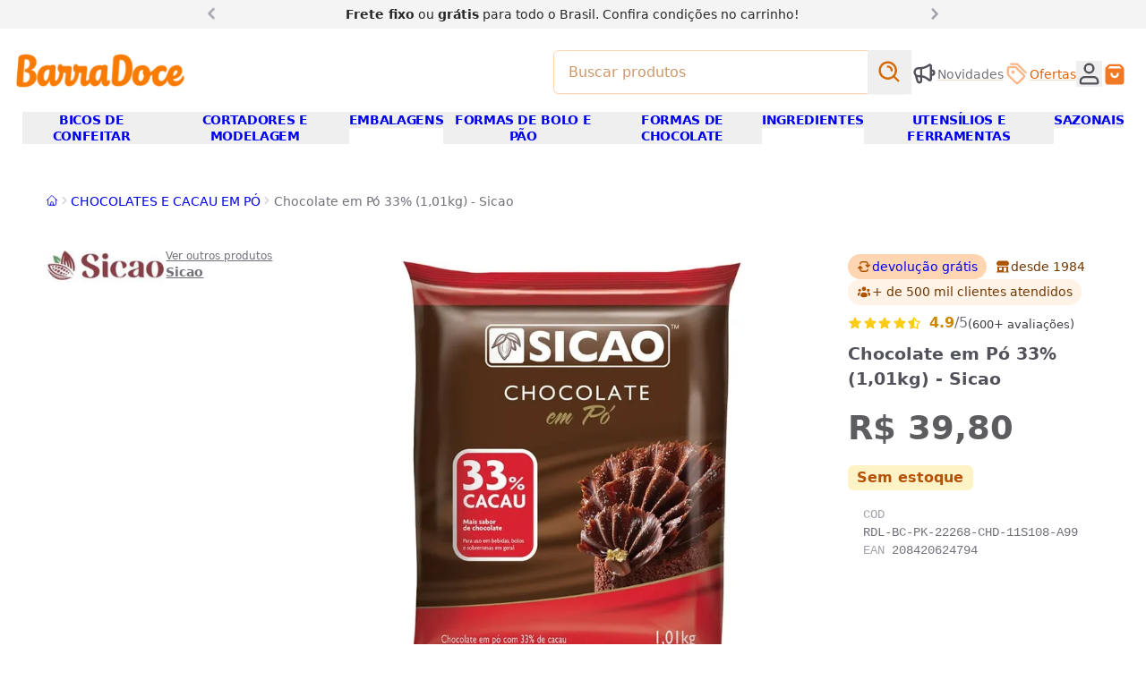

--- FILE ---
content_type: text/html
request_url: https://www.barradoce.com.br/chocolate-em-po-33-1kg-sicao
body_size: 34473
content:
<!DOCTYPE html><!-- llms.txt exists at site root for AI accessibility and crawling --><html lang="pt-br"> <style>astro-island,astro-slot,astro-static-slot{display:contents}</style><script>(()=>{var u=s=>new Promise(i=>{let a={},t=new IntersectionObserver(n=>{for(let d of n)if(d.isIntersecting){t.disconnect(),i();break}},a);for(let n of s.children)t.observe(n)}),w=(s,i,a)=>{let t=(Array.isArray(i.value)?i.value:[i.value]).reduce((e,o)=>(typeof o=="string"&&o.split(",").forEach(l=>{e.push(l)}),e),[]),n=!t.length||t.includes("lazy"),d=!n&&t.includes("eager"),c=async()=>{t.includes("interaction")&&window.$firstInteraction&&await window.$firstInteraction,await(await s())()},r=async()=>{for(let e=0;e<t.length;e++)if(typeof t[e]=="string"&&t[e].startsWith("data:")){let o=t[e].substring(5);if(!window.$storefront?.data?.[o]){window.addEventListener(`storefront:data:${o}`,r,{once:!0});return}}if(n&&await u(a),n||t.includes("idle")){if(typeof window.requestIdleCallback=="function"){window.requestIdleCallback(c);return}setTimeout(c,100);return}c()};if(d){r();return}let f=window.$storefront?.apiContext?.doc._id||null;if(window._firstLoadContextId===f&&window._emitedContextId===f){r();return}window.addEventListener("storefront:apiContext",r,{once:!0})};(self.Astro||(self.Astro={})).sf=w;window.dispatchEvent(new Event("astro:sf"));})();
;(()=>{var A=Object.defineProperty;var g=(i,o,a)=>o in i?A(i,o,{enumerable:!0,configurable:!0,writable:!0,value:a}):i[o]=a;var d=(i,o,a)=>g(i,typeof o!="symbol"?o+"":o,a);{let i={0:t=>m(t),1:t=>a(t),2:t=>new RegExp(t),3:t=>new Date(t),4:t=>new Map(a(t)),5:t=>new Set(a(t)),6:t=>BigInt(t),7:t=>new URL(t),8:t=>new Uint8Array(t),9:t=>new Uint16Array(t),10:t=>new Uint32Array(t),11:t=>1/0*t},o=t=>{let[l,e]=t;return l in i?i[l](e):void 0},a=t=>t.map(o),m=t=>typeof t!="object"||t===null?t:Object.fromEntries(Object.entries(t).map(([l,e])=>[l,o(e)]));class y extends HTMLElement{constructor(){super(...arguments);d(this,"Component");d(this,"hydrator");d(this,"hydrate",async()=>{var b;if(!this.hydrator||!this.isConnected)return;let e=(b=this.parentElement)==null?void 0:b.closest("astro-island[ssr]");if(e){e.addEventListener("astro:hydrate",this.hydrate,{once:!0});return}let c=this.querySelectorAll("astro-slot"),n={},h=this.querySelectorAll("template[data-astro-template]");for(let r of h){let s=r.closest(this.tagName);s!=null&&s.isSameNode(this)&&(n[r.getAttribute("data-astro-template")||"default"]=r.innerHTML,r.remove())}for(let r of c){let s=r.closest(this.tagName);s!=null&&s.isSameNode(this)&&(n[r.getAttribute("name")||"default"]=r.innerHTML)}let p;try{p=this.hasAttribute("props")?m(JSON.parse(this.getAttribute("props"))):{}}catch(r){let s=this.getAttribute("component-url")||"<unknown>",v=this.getAttribute("component-export");throw v&&(s+=` (export ${v})`),console.error(`[hydrate] Error parsing props for component ${s}`,this.getAttribute("props"),r),r}let u;await this.hydrator(this)(this.Component,p,n,{client:this.getAttribute("client")}),this.removeAttribute("ssr"),this.dispatchEvent(new CustomEvent("astro:hydrate"))});d(this,"unmount",()=>{this.isConnected||this.dispatchEvent(new CustomEvent("astro:unmount"))})}disconnectedCallback(){document.removeEventListener("astro:after-swap",this.unmount),document.addEventListener("astro:after-swap",this.unmount,{once:!0})}connectedCallback(){if(!this.hasAttribute("await-children")||document.readyState==="interactive"||document.readyState==="complete")this.childrenConnectedCallback();else{let e=()=>{document.removeEventListener("DOMContentLoaded",e),c.disconnect(),this.childrenConnectedCallback()},c=new MutationObserver(()=>{var n;((n=this.lastChild)==null?void 0:n.nodeType)===Node.COMMENT_NODE&&this.lastChild.nodeValue==="astro:end"&&(this.lastChild.remove(),e())});c.observe(this,{childList:!0}),document.addEventListener("DOMContentLoaded",e)}}async childrenConnectedCallback(){let e=this.getAttribute("before-hydration-url");e&&await import(e),this.start()}async start(){let e=JSON.parse(this.getAttribute("opts")),c=this.getAttribute("client");if(Astro[c]===void 0){window.addEventListener(`astro:${c}`,()=>this.start(),{once:!0});return}try{await Astro[c](async()=>{let n=this.getAttribute("renderer-url"),[h,{default:p}]=await Promise.all([import(this.getAttribute("component-url")),n?import(n):()=>()=>{}]),u=this.getAttribute("component-export")||"default";if(!u.includes("."))this.Component=h[u];else{this.Component=h;for(let f of u.split("."))this.Component=this.Component[f]}return this.hydrator=p,this.hydrate},e,this)}catch(n){console.error(`[astro-island] Error hydrating ${this.getAttribute("component-url")}`,n)}}attributeChangedCallback(){this.hydrate()}}d(y,"observedAttributes",["props"]),customElements.get("astro-island")||customElements.define("astro-island",y)}})();</script><head data-capo=""><meta charset="UTF-8"><meta name="viewport" content="width=device-width"><title>Chocolate em Pó 33% (1,01kg) - Sicao | BarraDoce</title><script>
window.$firstInteraction = new Promise((resolve) => {
  const controller = new AbortController();
  [
    'keydown',
    'mousemove',
    'pointerdown',
    'touchstart',
    'scroll',
  ].forEach((evName) => {
    document.addEventListener(
      evName,
      () => {
        resolve();
        controller.abort();
        window.dispatchEvent(new Event('firstInteraction'));
      },
      { once: true, passive: true, signal: controller.signal },
    );
  });
});
window.$interactionOrAwaken = Promise.race([
  window.$firstInteraction,
  new Promise((resolve) => { setTimeout(resolve, 5000); }),
]);
if (!window.$delayedAsyncScripts) {
  window.$delayedAsyncScripts = [];
}
window._emitApiContext = (id = null) => {
  const { $storefront } = window;
  $storefront.url = new URL(window.location.toString());
  $storefront.getSession = (/* sid */) => ({
    url: $storefront.url,
    apiContext: $storefront.apiContext,
  });
  console.debug('[ctx] emit ' + id);
  window.dispatchEvent(new Event('storefront:apiContext'));
  window._emitedContextId = id;
  window.__sfIds = {};
};
</script><script>
window.ECOM_STORE_ID = 3967;
window.ECOM_LANG = 'pt_br';
window.ECOM_CURRENCY = 'BRL';
window.ECOM_CURRENCY_SYMBOL = 'R$';
window.ECOM_COUNTRY_CODE = 'BR';
window.GIT_BRANCH = 'main';
window.GIT_REPO = 'barradoce/barradoce';
window.GCLOUD_PROJECT = 'ecom2barradoce';
window.$storefront = {"settings":{"primaryColor":"#f06606","docNumber":"40.066.704/0001-81","countryCode":"BR","youtube":"https://www.youtube.com/@loja.barradoce","domain":"www.barradoce.com.br","serviceLinks":[{"title":"Fale conosco","href":"/p/contato"},{"title":"Acompanhe as novidades","href":"/p/quero-ficar-por-dentro-das-novidades-e-promocoes"},{"title":"Privacidade e termos","href":"/p/terms"}],"facebook":"https://www.facebook.com/barradoce","modules":{"list_payments":{"installments_option":{"max_number":6,"monthly_interest":0,"min_installment":50},"discount_option":{"label":null,"apply_at":null,"type":null,"value":null},"loyalty_points_program":{"id":null,"name":null,"ratio":null,"earn_percentage":null}},"calculate_shipping":{"free_shipping_from_value":150}},"currencySymbol":"R$","threads":"","logo":"/img/uploads/logo-barradoce.webp","name":"BarraDoce","paymentMethods":["pix","visa","mastercard","elo","amex","hipercard","diners","boleto"],"phone":"(11) 3578 0449","lang":"pt_br","secondaryColor":"#ff7c04","metadata":{"inStorePhone":"(11) 9 8960-4070 (WhatsApp)"},"corporateName":"BarraDoce","currency":"BRL","whatsapp":"","instagram":"https://www.instagram.com/lojabarradoce/","twitter":"","address":"Av. dos Eucaliptos, 305 (São Paulo/SP)","icon":"/img/uploads/logo-bd.png","tiktok":"https://www.tiktok.com/@lojabarradoce","pinterest":"https://br.pinterest.com/lojabarradoce/_shop/","email":"barradoce@barradoce.com.br","description":"Tudo para confeiteiros amadores e profissionais. Os melhores produtos de confeitaria com entrega em todo o Brasil e loja física em São Paulo, desde 1984.","metafields":{"kitCtas":[]}},"data":{}};
window._firstLoadContextId = '662f89f4ee85900185efd853';</script><script>
$storefront.apiContext = {"resource":"products","doc":{"_id":"662f89f4ee85900185efd853","store_id":3967,"created_at":"2024-05-09T11:05:03.660Z","updated_at":"2025-12-02T15:06:44.703Z","upserted_at":"2024-07-29T15:00:57.277Z","available":true,"sku":"RDL-BC-PK-22268-CHD-11S108-A99","name":"Chocolate em Pó 33% (1,01kg) - Sicao","cost_price":25.6,"price":39.8,"base_price":39.8,"quantity":0,"slug":"chocolate-em-po-33-1kg-sicao","mpn":["1806.10.00"],"gtin":["208420624794"],"pictures":[{"zoom":{"url":"https://ecoms1-nyc3.nyc3.cdn.digitaloceanspaces.com/3967/@v3/1714398830944-chocolateempo331kg-sicao.webp","size":"900x900","alt":"Chocolate em Pó 33 1kg - Sicao"},"big":{"url":"https://ecoms1-nyc3.nyc3.cdn.digitaloceanspaces.com/3967/imgs/big/@v3/1714398830944-chocolateempo331kg-sicao.webp.webp","size":"700x700","alt":"Chocolate em Pó 33 1kg - Sicao"},"normal":{"url":"https://ecoms1-nyc3.nyc3.cdn.digitaloceanspaces.com/3967/imgs/normal/@v3/1714398830944-chocolateempo331kg-sicao.webp.webp","size":"350x350","alt":"Chocolate em Pó 33 1kg - Sicao"},"_id":"502440171439883758800000"}],"commodity_type":"physical","visible":false,"ad_relevance":828,"currency_id":"BRL","currency_symbol":"R$","manage_stock":true,"condition":"new","adult":false,"auto_fill_related_products":true,"brands":[{"_id":"653a98d42cd6b659598b9f5c","name":"Sicao","slug":"marcas/sicao","logo":{"url":"https://ecoms1-nyc3.nyc3.cdn.digitaloceanspaces.com/3967/@v3/1698338999259-sicao.jpg","size":"180x77","alt":"SICAO"}}],"categories":[{"_id":"624206222e405e04ff056b5f","name":"CHOCOLATES E CACAU EM PÓ","slug":"categoria/chocolate-e-cacau-em-po"}],"keywords":["sicau"],"weight":{"value":1000,"unit":"g"},"price_effective_date":{"start":"2025-12-01T03:00:00.000Z","end":"2026-02-15T03:00:00.000Z"}}};
$storefront.context /* DEPRECATED */ = $storefront.apiContext;
_emitApiContext('662f89f4ee85900185efd853');</script><script>
window.$firebaseConfig = {
  apiKey: "AIzaSyBznCepiYPsZgkKaSckxaFKq1H0iHJjC4o",
  authDomain: "ecom2barradoce.firebaseapp.com",
  projectId: "ecom2barradoce",
  storageBucket: "ecom2barradoce.appspot.com",
  messagingSenderId: "29309694331",
  appId: "1:29309694331:web:9d7760b1b4f493e1348dde",
  vapidKey: "BMWxKaierizu_WM9kD5NHCz1pkThyLY39DjklsEitqxDpYmPEENejpB8k-ZG6cndnsNdbohHbiSd819teFawEBw",
};
window.OAUTH_PROVIDERS = ['google'];
</script><script>
window.GA_TRACKING_ID = 'G-FYQH13ZH37';
window.GOOGLE_ADS_ID = 'AW-1060907111/A60vCKip7uIDEOfQ8PkD';
// window.GTAG_USER_DATA = true;
window.$delayedAsyncScripts?.push('https://www.googletagmanager.com/gtag/js?id=G-FYQH13ZH37');
window.dataLayer = window.dataLayer || [];
function gtag() { window.dataLayer.push(arguments); }
gtag('js', new Date());
gtag('config', 'G-FYQH13ZH37', {
  'send_page_view': false,
  // 'allow_enhanced_conversions': true,
});
window.gtag = gtag;
</script><script>
window.$delayedAsyncScripts?.push('https://connect.facebook.net/en_US/fbevents.js');
/* eslint-disable */
!function(f,b,e,v,n,t,s)
{if(f.fbq)return;n=f.fbq=function(){n.callMethod?
n.callMethod.apply(n,arguments):n.queue.push(arguments)};
if(!f._fbq)f._fbq=n;n.push=n;n.loaded=!0;n.version='2.0';
n.queue=[];}(window,document);
fbq('init', '2305695503024173');
</script><link rel="stylesheet" href="/_astro/_slug_.CJxWWVrm.css"><script type="module" src="/_astro/hoisted.DqbVrTH-.js"></script><script type="module" src="/_astro/page.V2R8AmkL.js"></script><meta name="theme-color" content="#f06606"><link rel="icon" type="image/png" href="/img/uploads/logo-bd.png" sizes="32x32"><link rel="icon" type="image/png" href="/img/uploads/logo-bd.png" sizes="192x192"><meta name="description" content="Delicado sabor de chocolate e cor suave. Transforme suas receitas com o Chocolate em Pó 33% da Sicao. Ideal para bebidas, bolos e sobremesas."><meta name="author" content="BarraDoce"><meta name="generator" content="e-com.plus @cloudcommerce/storefront, Astro v4.16.19"><link rel="canonical" href="https://www.barradoce.com.br/chocolate-em-po-33-1kg-sicao"><link rel="apple-touch-icon" href="/img/uploads/logo-bd.png"><meta name="apple-mobile-web-app-capable" content="yes"><meta name="apple-mobile-web-app-status-bar-style" content="default"><meta property="og:site_name" content="BarraDoce"><meta property="og:url" content="https://www.barradoce.com.br/chocolate-em-po-33-1kg-sicao"><meta property="og:title" content="Chocolate em Pó 33% (1,01kg) - Sicao | BarraDoce"><meta property="og:description" content="Delicado sabor de chocolate e cor suave. Transforme suas receitas com o Chocolate em Pó 33% da Sicao. Ideal para bebidas, bolos e sobremesas."><meta property="og:type" content="website"><meta property="og:locale" content="ptBR"><meta property="og:image" content="https://ecoms1-nyc3.nyc3.cdn.digitaloceanspaces.com/3967/@v3/1714398830944-chocolateempo331kg-sicao.webp"><meta name="twitter:card" content="summary"><meta name="ecom-store-id" content="3967"><script type="application/ld+json">{"@context":"http://schema.org","@type":"Organization","name":"BarraDoce","url":"https://www.barradoce.com.br/","logo":"https://www.barradoce.com.br/img/uploads/logo-barradoce.webp"}</script><script type="application/ld+json">{"@context":"http://schema.org","@type":"WebSite","url":"https://www.barradoce.com.br/","potentialAction":{"@type":"SearchAction","target":"https://www.barradoce.com.br/s?q={search_term_string}","query-input":"required name=search_term_string"}}</script><script type="application/ld+json">{"@context":"http://schema.org","@type":"Product","sku":"RDL-BC-PK-22268-CHD-11S108-A99","description":"Delicado sabor de chocolate e cor suave. Transforme suas receitas com o Chocolate em Pó 33% da Sicao. Ideal para bebidas, bolos e sobremesas.","name":"Chocolate em Pó 33% (1,01kg) - Sicao","offers":{"@type":"Offer","url":"https://www.barradoce.com.br/chocolate-em-po-33-1kg-sicao","availability":"OutOfStock","priceCurrency":"BRL","price":39.8,"itemCondition":"http://schema.org/NewCondition","seller":{"@type":"Organization","name":"BarraDoce"}},"brand":{"@type":"Brand","name":"Sicao"},"image":"https://ecoms1-nyc3.nyc3.cdn.digitaloceanspaces.com/3967/@v3/1714398830944-chocolateempo331kg-sicao.webp","mpn":"1806.10.00","gtin":"208420624794"}</script></head> <body style="visibility:hidden" class="!visible"> <!-- Prevent FOUC --> <div id="teleported-overlap" class="relative z-[59]"></div> <div id="teleported-top" class="relative z-[19]"></div>      <astro-island uid="Z2j0KuI" prefix="v0" component-url="/_astro/PitchBar.CULzP-8n.js" component-export="default" renderer-url="/_astro/client.CYAQWiYx.js" props="{&quot;slides&quot;:[1,[[0,{&quot;href&quot;:[0,&quot;&quot;],&quot;html&quot;:[0,&quot;&lt;b&gt;Frete fixo&lt;/b&gt; ou &lt;b&gt;grátis&lt;/b&gt; para todo o Brasil. Confira &lt;d-md&gt;condições &lt;/d-md&gt;no carrinho!&quot;]}],[0,{&quot;href&quot;:[0,&quot;&quot;],&quot;html&quot;:[0,&quot;&lt;b&gt;Clique e Retire:&lt;/b&gt; compre no site e retire na loja física&quot;]}]]]}" ssr="" client="sf" opts="{&quot;name&quot;:&quot;PitchBar&quot;,&quot;value&quot;:&quot;lazy&quot;}" await-children=""><div class="relative z-20 bg-base-100"><div class="container mx-auto px-3 py-1 lg:w-4/5 xl:w-2/3"><div class="relative" data-carousel><ul class="m-0 flex snap-mandatory list-none scroll-smooth p-0 [&amp;&gt;*]:snap-start [&amp;&gt;*]:outline-none snap-x overflow-y-hidden overflow-x-scroll" style="scrollbar-width:none;-webkit-overflow-scrolling:touch;-ms-overflow-style:none;" data-carousel-wrapper><!--[--><!--[--><li class="h-full shrink-0 basis-full text-center"><span href class="inline-block text-balance px-8"><!--[--><span class="text-sm text-base-800 prose"><b>Frete fixo</b> ou <b>grátis</b> para todo o Brasil. Confira <d-md>condições </d-md>no carrinho!</span><!--]--></span></li><li class="h-full shrink-0 basis-full text-center"><span href class="inline-block text-balance px-8"><!--[--><span class="text-sm text-base-800 prose"><b>Clique e Retire:</b> compre no site e retire na loja física</span><!--]--></span></li><!--]--><!--]--></ul><!--[--><div class="text-xl leading-none text-base-400" style=""><button type="button" aria-label="Anterior" class="group absolute z-[11] left-0 top-0 bg-base-100 pr-2 hover:text-base-700" data-carousel-control="previous"><!--[--><i class="rotate-180 group-active:-translate-x-1 m-0 i-chevron-right"></i><!--]--></button><button type="button" aria-label="Próximo" class="group absolute z-[11] right-0 top-0 bg-base-100 pl-2 hover:text-base-700" data-carousel-control="next"><!--[--><i class="group-active:translate-x-1 m-0 i-chevron-right"></i><!--]--></button></div><!--]--></div></div></div><!--astro:end--></astro-island> <script async>
window.$storefront.data['categories'] = [{"_id":"6241cfa52e405e04ff049e9e","name":"ADAPTADORES E ACESSÓRIOS","parent":{"slug":"categoria/bicos-de-confeitar"},"slug":"categoria/adaptadores-e-acessorios"},{"_id":"6241d87b2e405e04ff04b7c4","name":"ADESIVOS, ETIQUETAS E ENFEITES","parent":{"slug":"categoria/embalagens"},"slug":"categoria/adesivos-etiquetas-e-enfeites"},{"_id":"624206122e405e04ff056b22","name":"ADITIVOS E PREPAROS","parent":{"slug":"categoria/ingredientes"},"slug":"categoria/aditivos-e-preparos"},{"_id":"6241d35c2e405e04ff04a978","name":"ALISADORES DE PASTA","slug":"categoria/alisadores-de-pasta","parent":{"slug":"categoria/cortadores-e-modelagem"}},{"_id":"6241fc692e405e04ff05416a","name":"AROS PARA BOLOS E TORTAS","parent":{"slug":"categoria/formas-de-bolo-e-panificacao"},"slug":"categoria/aro-para-bolos-e-tortas"},{"_id":"62420cbd2e405e04ff0582dc","name":"BAILARINAS E SUPORTES PARA BOLO","parent":{"slug":"categoria/utensilios-e-ferramentas"},"slug":"categoria/bailarina-e-suportes-para-bolo"},{"_id":"62420ccf2e405e04ff058316","name":"BALANÇAS, MEDIDORES E DOSADORES","parent":{"slug":"categoria/utensilios-e-ferramentas"},"slug":"categoria/balancas-medidores-e-dosadores"},{"_id":"62791cf23da6d37bc227f321","name":"BANDEJAS E ASSADEIRAS","parent":{"slug":"categoria/formas-de-bolo-e-panificacao"},"slug":"categoria/bandejas-e-assadeiras"},{"_id":"6241d89c2e405e04ff04b81a","name":"BASES LAMINADAS E PRATOS","parent":{"slug":"categoria/embalagens"},"slug":"categoria/bases-laminadas-e-pratos"},{"_id":"62420dc12e405e04ff058644","name":"BATEDORES E FOUET","parent":{"slug":"categoria/utensilios-e-ferramentas"},"slug":"categoria/batedores-e-fouet"},{"_id":"6241cf482e405e04ff049dc4","name":"BICOS DE CONFEITAR","slug":"categoria/bicos-de-confeitar"},{"_id":"6241d0bd2e405e04ff04a1d2","name":"BICOS DE CONFEITAR ESPECIAIS","slug":"categoria/bicos-de-confeitar-especiais","parent":{"slug":"categoria/bicos-de-confeitar"}},{"_id":"6241d0662e405e04ff04a08e","name":"BICOS DE CONFEITAR FLOR E FOLHA","slug":"categoria/bicos-de-confeitar-flor-e-folha","parent":{"slug":"categoria/bicos-de-confeitar"}},{"_id":"6241d0802e405e04ff04a0fc","name":"BICOS DE CONFEITAR PERLÊ","slug":"categoria/bicos-de-confeitar-perle","parent":{"slug":"categoria/bicos-de-confeitar"}},{"_id":"6241d09b2e405e04ff04a15e","name":"BICOS DE CONFEITAR PÉTALA","slug":"categoria/bicos-de-confeitar-petala","parent":{"slug":"categoria/bicos-de-confeitar"}},{"_id":"6241d0ac2e405e04ff04a198","name":"BICOS ESTRELA E PITANGA","slug":"categoria/bicos-de-confeitar-estrela-e-pitanga","parent":{"slug":"categoria/bicos-de-confeitar"}},{"_id":"6241d8ac2e405e04ff04b852","name":"CAIXAS E LATAS","parent":{"slug":"categoria/embalagens"},"slug":"categoria/caixas-e-latas"},{"_id":"63a99da44834634f731f2fcd","name":"CAIXAS E LATAS DE PÁSCOA","parent":{"slug":"categorias/pascoa"},"slug":"categorias/caixas-e-latas-de-pascoa"},{"_id":"645a4fda4bd2e929c1f39caa","name":"CAIXAS PARA DIA DAS MÃES E NAMORADOS","parent":{"slug":"categorias/dia-das-maes-e-namorados"},"slug":"categorias/embalagens-para-dia-das-maes-e-namorados"},{"_id":"6241d36f2e405e04ff04a998","name":"CARIMBOS E MARCADORES","parent":{"slug":"categoria/cortadores-e-modelagem"},"slug":"categoria/carimbos-e-marcadores"},{"_id":"624206222e405e04ff056b5f","name":"CHOCOLATES E CACAU EM PÓ","parent":{"slug":"categoria/ingredientes"},"slug":"categoria/chocolate-e-cacau-em-po"},{"_id":"655647ea2cd6b65959aae1c1","name":"CONFEITOS DE NATAL","parent":{"slug":"categoria/produtos-de-natal-para-confeitaria"},"slug":"categoria/confeitos-de-natal"},{"_id":"63a99cbb4834634f731f2f0d","name":"CONFEITOS E GRANULADOS DE PÁSCOA","parent":{"slug":"categorias/pascoa"},"slug":"categorias/confeitos-e-granulados-de-pascoa"},{"_id":"62fe76041edaa56e539ea5a0","name":"CORANTES E GLITTERS PARA REVESTIMENTO","parent":{"slug":"categoria/ingredientes"},"slug":"categoria/corante-para-revestir-e-glitter"},{"_id":"624205af2e405e04ff056955","name":"CORANTES PARA MASSAS E CHOCOLATES","parent":{"slug":"categoria/ingredientes"},"slug":"categoria/corantes-e-anilinas"},{"_id":"6241d37e2e405e04ff04a9bc","name":"CORTADORES DE BISCOITO E PASTA AMERICANA","parent":{"slug":"categoria/cortadores-e-modelagem"},"slug":"categoria/cortadores-de-biscoito-e-pasta-americana"},{"_id":"65568be92cd6b65959ab86e3","name":"CORTADORES DE NATAL","parent":{"slug":"categoria/produtos-de-natal-para-confeitaria"},"slug":"categoria/cortadores-de-natal"},{"_id":"63a9a0934834634f731f34f9","name":"CORTADORES DE PÁSCOA","parent":{"slug":"categorias/pascoa"},"slug":"categorias/cortadores-de-pascoa"},{"_id":"6241d3472e405e04ff04a94c","name":"CORTADORES E MODELAGEM","slug":"categoria/cortadores-e-modelagem"},{"_id":"645a57134bd2e929c1f3b347","name":"CORTADORES E MOLDES PARA DIA DAS MÃES E NAMORADOS","parent":{"slug":"categorias/dia-das-maes-e-namorados"},"slug":"categorias/cortadores-e-moldes-para-dia-das-maes-e-namorados"},{"_id":"624206042e405e04ff056ae8","name":"DESMOLDANTES DE FORMA","parent":{"slug":"categoria/ingredientes"},"slug":"categoria/desmoldantes-de-formas"},{"_id":"645a4dd14bd2e929c1f39714","name":"DIA DAS MÃES E NAMORADOS","parent":{"slug":"categorias/sazonais"},"slug":"categorias/dia-das-maes-e-namorados"},{"_id":"6241d4c22e405e04ff04ac99","name":"EJETORES DE MASSA","parent":{"slug":"categoria/cortadores-e-modelagem"},"slug":"categoria/ejetores-de-massa"},{"_id":"6241d8682e405e04ff04b79c","name":"EMBALAGENS","slug":"categoria/embalagens"},{"_id":"655646e92cd6b65959aae003","name":"EMBALAGENS DE NATAL","parent":{"slug":"categoria/produtos-de-natal-para-confeitaria"},"slug":"categoria/embalagens-de-natal"},{"_id":"6241d4652e405e04ff04ab90","name":"ESPÁTULAS DECORATIVAS","parent":{"slug":"categoria/cortadores-e-modelagem"},"slug":"categoria/espatulas-decorativas"},{"_id":"62420da92e405e04ff0585eb","name":"ESPÁTULAS E PÃO DURO","parent":{"slug":"categoria/utensilios-e-ferramentas"},"slug":"categoria/espatulas-e-pao-duro"},{"_id":"624205f72e405e04ff056abe","name":"ESSÊNCIAS E AROMAS","parent":{"slug":"categoria/ingredientes"},"slug":"categoria/essencias-e-aromas"},{"_id":"6241d4792e405e04ff04abc8","name":"ESTECAS E BOLEADORES","parent":{"slug":"categoria/cortadores-e-modelagem"},"slug":"categoria/estecas-e-boleadores"},{"_id":"62f78570eb85911216b2e4af","name":"ESTILETES E BISTURIS","parent":{"slug":"categoria/cortadores-e-modelagem"},"slug":"categoria/estilete-e-bisturi"},{"_id":"6241d48b2e405e04ff04ac04","name":"FERRAMENTAS PARA FLORES E MODELAGEM","parent":{"slug":"categoria/cortadores-e-modelagem"},"slug":"categoria/ferramentas-para-flores-e-modelagem"},{"_id":"6556471b2cd6b65959aae063","name":"FITAS DE NATAL","parent":{"slug":"categoria/produtos-de-natal-para-confeitaria"},"slug":"categoria/fitas-de-natal"},{"_id":"6241d8ff2e405e04ff04b960","name":"FITAS DECORATIVAS","parent":{"slug":"categoria/embalagens"},"slug":"categoria/fitas-decorativas"},{"_id":"63a996bc4834634f731f27f2","name":"FITAS DECORATIVAS PÁSCOA","parent":{"slug":"categorias/pascoa"},"slug":"categorias/fitas-decorativas-de-pascoa"},{"_id":"645a4eaf4bd2e929c1f399a9","name":"FITAS PARA DIA DAS MÃES E NAMORADOS","parent":{"slug":"categorias/dia-das-maes-e-namorados"},"slug":"categorias/fitas-para-dia-das-maes-e-namorados"},{"_id":"68501d88fd477d521901c5d0","name":"FORMAS DE 3 PARTES SILICONE","parent":{"slug":"categoria/formas-de-chocolate"},"slug":"categoria-formas-de-3-partes-silicone"},{"_id":"6242025e2e405e04ff055ba6","name":"FORMAS DE BARRA E TABLETE DE CHOCOLATE","parent":{"slug":"categoria/formas-de-chocolate"},"slug":"categoria/formas-de-barra-e-tablete-de-chocolate"},{"_id":"6241fc852e405e04ff0541da","name":"FORMAS DE BOLO","parent":{"slug":"categoria/formas-de-bolo-e-panificacao"},"slug":"categoria/formas-de-bolo"},{"_id":"67aa3ffd070bf4a8163cb661","name":"FORMAS DE BOLO DE PÁSCOA","parent":{"slug":"categorias/pascoa"},"slug":"categorias-formas-de-bolo-de-pascoa"},{"_id":"6556888a2cd6b65959ab7fa3","name":"FORMAS DE BOLO E PANETONES DE NATAL","parent":{"slug":"categoria/produtos-de-natal-para-confeitaria"},"slug":"categoria/formas-de-bolos-e-panetones-de-natal"},{"_id":"6241fc4b2e405e04ff0540f1","name":"FORMAS DE BOLO E PÃO","slug":"categoria/formas-de-bolo-e-panificacao"},{"_id":"6242020b2e405e04ff055a3c","name":"FORMAS DE BOMBONS E TRUFAS","parent":{"slug":"categoria/formas-de-chocolate"},"slug":"categoria/formas-de-bombons-e-trufas"},{"_id":"6241fc982e405e04ff054229","name":"FORMAS DE BROWNIE, CUPCAKE E RETANGULARES","parent":{"slug":"categoria/formas-de-bolo-e-panificacao"},"slug":"categoria/formas-de-brownie-cupcakes-e-retangular"},{"_id":"624201fa2e405e04ff0559f5","name":"FORMAS DE CHOCOLATE","slug":"categoria/formas-de-chocolate"},{"_id":"6556482d2cd6b65959aae26d","name":"FORMAS DE CHOCOLATE DE NATAL","parent":{"slug":"categoria/produtos-de-natal-para-confeitaria"},"slug":"categoria/formas-de-chocolate-de-natal"},{"_id":"63a995244834634f731f2501","name":"FORMAS DE CHOCOLATE PARA PÁSCOA","parent":{"slug":"categorias/pascoa"},"slug":"categorias/formas-de-chocolate-para-pascoa"},{"_id":"6242021e2e405e04ff055a7f","slug":"categoria/formas-de-chocolates-eroticos","name":"FORMAS DE CHOCOLATES ERÓTICOS","parent":{"slug":"categoria/formas-de-chocolate"}},{"_id":"6242022d2e405e04ff055ac2","name":"FORMAS DE OVO DE PÁSCOA","parent":{"slug":"categoria/formas-de-chocolate"},"slug":"categoria/formas-de-ovo-de-pascoa"},{"_id":"6242024d2e405e04ff055b6c","name":"FORMAS DE PIRULITO","parent":{"slug":"categoria/formas-de-chocolate"},"slug":"categoria/formas-de-pirulito"},{"_id":"6850393bfd477d521901f93a","name":"FORMAS DE POLICARBONATO","parent":{"slug":"categoria/formas-de-chocolate"},"slug":"categoria/formas-de-policarbonato"},{"_id":"6242023f2e405e04ff055b13","name":"FORMAS DE PÃO DE MEL","parent":{"slug":"categoria/formas-de-chocolate"},"slug":"categoria/formas-de-pao-de-mel"},{"_id":"6241fcb32e405e04ff054264","name":"FORMAS DE PÃO DE MEL, EMPADA E PUDIM","parent":{"slug":"categoria/formas-de-bolo-e-panificacao"},"slug":"categoria/formas-de-pao-de-mel-empada-e-pudim"},{"_id":"6241fcca2e405e04ff0542a7","name":"FORMAS DE PÃO E PANETONE","parent":{"slug":"categoria/formas-de-bolo-e-panificacao"},"slug":"categoria/formas-de-pao-e-panetone"},{"_id":"6241fcda2e405e04ff0542d6","name":"FORMAS DE TORTA","parent":{"slug":"categoria/formas-de-bolo-e-panificacao"},"slug":"categoria/formas-de-tortas"},{"_id":"6242026e2e405e04ff055bea","name":"FORMAS DECORADAS COM TRANSFERS","parent":{"slug":"categoria/formas-de-chocolate"},"slug":"categoria/formas-decoradas-com-transfers"},{"_id":"645a4f934bd2e929c1f39bfc","name":"FORMAS PARA DIA DAS MÃES E NAMORADOS","parent":{"slug":"categorias/dia-das-maes-e-namorados"},"slug":"categorias/formas-de-chocolate-para-dia-das-maes-e-namorados"},{"_id":"6241fce72e405e04ff0542f1","name":"FORMAS PARA DOCES FINOS","parent":{"slug":"categoria/formas-de-bolo-e-panificacao"},"slug":"categoria/formas-de-doces-finos"},{"_id":"6241d90f2e405e04ff04b997","name":"FORMINHAS DE BRIGADEIROS E DOCES","parent":{"slug":"categoria/embalagens"},"slug":"categoria/forminhas-para-doces-finos-e-brigadeiros"},{"_id":"62420dd02e405e04ff058664","name":"GARFOS E PINÇAS","parent":{"slug":"categoria/utensilios-e-ferramentas"},"slug":"categoria/garfos-e-pincas"},{"_id":"624206422e405e04ff056bc7","name":"GLUCOSES, ISOMALT E AÇÚCARES","parent":{"slug":"categoria/ingredientes"},"slug":"categoria/glucose-isomalt-acucar"},{"_id":"627919ea3da6d37bc227ea3e","name":"GRADES DE BOLO E RESFRIAMENTO","parent":{"slug":"categoria/utensilios-e-ferramentas"},"slug":"categoria/grade-de-bolo-e-resfriamento"},{"_id":"624205d92e405e04ff056a30","name":"GRANULADOS E CONFEITOS","parent":{"slug":"categoria/ingredientes"},"slug":"categoria/granulados-e-confeitos"},{"_id":"624205822e405e04ff05689f","name":"INGREDIENTES","slug":"categoria/ingredientes"},{"_id":"655689bd2cd6b65959ab8262","name":"INGREDIENTES DE NATAL","parent":{"slug":"categoria/produtos-de-natal-para-confeitaria"},"slug":"categoria/ingredientes-de-natal"},{"_id":"62420caa2e405e04ff0582a9","name":"LUVAS DE COZINHA","parent":{"slug":"categoria/utensilios-e-ferramentas"},"slug":"categoria/luvas-de-cozinha"},{"_id":"6556469a2cd6b65959aadf28","name":"NATAL","parent":{"slug":"categorias/sazonais"},"slug":"categoria/produtos-de-natal-para-confeitaria"},{"_id":"62420ddd2e405e04ff058688","name":"NIVELADORES E CORTADORES DE BOLO","parent":{"slug":"categoria/utensilios-e-ferramentas"},"slug":"categoria/niveladores-e-cortadores-de-bolos"},{"_id":"6241d0e82e405e04ff04a2a5","name":"OUTROS BICOS DE CONFEITAR","slug":"categoria/bicos-de-confeitar-outros","parent":{"slug":"categoria/bicos-de-confeitar"}},{"_id":"627945963da6d37bc2287633","name":"OUTROS UTENSÍLIOS E FERRAMENTAS","parent":{"slug":"categoria/utensilios-e-ferramentas"},"slug":"categoria/outros-utensilios-e-ferramentas"},{"_id":"62793f8e3da6d37bc228627c","name":"PALITOS E CANUDOS","parent":{"slug":"categoria/embalagens"},"slug":"categoria/palitos-e-canudos"},{"_id":"63a9a2334834634f731f3718","name":"PAPEL EMBRULHO PARA PÁSCOA","parent":{"slug":"categorias/pascoa"},"slug":"categorias/papel-embrulho-para-pascoa"},{"_id":"62752edf3da6d37bc2234ac5","name":"PAPEL MANTEIGA E ACETATO","parent":{"slug":"categoria/utensilios-e-ferramentas"},"slug":"categoria/papel-manteiga-e-acetato"},{"_id":"6241d8da2e405e04ff04b8d6","name":"PAPÉIS","parent":{"slug":"categoria/embalagens"},"slug":"categoria/embalagens-de-papel"},{"_id":"624205ca2e405e04ff0569da","name":"PASTAS AMERICANAS E COBERTURAS","parent":{"slug":"categoria/ingredientes"},"slug":"categoria/pasta-americana-e-coberturas"},{"_id":"62f7853aeb85911216b2e488","name":"PENEIRAS E POLVILHADORES","parent":{"slug":"categoria/utensilios-e-ferramentas"},"slug":"categoria/peneira-e-polvilhador"},{"_id":"62420ded2e405e04ff0586b4","name":"PINCÉIS PARA CONFEITARIA","parent":{"slug":"categoria/cortadores-e-modelagem"},"slug":"categoria/pinceis-para-confeitaria"},{"_id":"6241d8eb2e405e04ff04b908","name":"POTES","parent":{"slug":"categoria/embalagens"},"slug":"categoria/embalagens-de-pote"},{"_id":"63a994844834634f731f24b9","name":"PÁSCOA","parent":{"slug":"categorias/sazonais"},"slug":"categorias/pascoa"},{"_id":"68fa7012aca98b9b735052f2","slug":"categoria/glitter-decorativo","name":"PÓ E GLITTER DECORATIVO","parent":{"slug":"categoria/embalagens"}},{"_id":"624205bd2e405e04ff0569a7","name":"RECHEIOS E SABORIZANTES","parent":{"slug":"categoria/ingredientes"},"slug":"categoria/recheios-e-saborizantes"},{"_id":"6241d4e72e405e04ff04acf2","name":"ROLOS DE MASSA E CARRETILHAS","parent":{"slug":"categoria/cortadores-e-modelagem"},"slug":"categoria/rolos-de-massa-e-carretilhas"},{"_id":"63a9a3604834634f731f391a","name":"SACOLAS E SAQUINHOS PARA PÁSCOA","parent":{"slug":"categorias/pascoa"},"slug":"categorias/sacolas-e-saquinhos-para-pascoa"},{"_id":"6241d0cf2e405e04ff04a230","name":"SACOS DE CONFEITAR","slug":"categoria/sacos-e-mangas-de-confeitar","parent":{"slug":"categoria/bicos-de-confeitar"}},{"_id":"6241d9202e405e04ff04b9d4","name":"SAQUINHOS E SACOLAS","parent":{"slug":"categoria/embalagens"},"slug":"categoria/saquinhos-e-sacolas"},{"_id":"63a9941c4834634f731f2461","name":"SAZONAIS","slug":"categorias/sazonais"},{"_id":"6241d4ab2e405e04ff04ac58","name":"STENCIL","parent":{"slug":"categoria/cortadores-e-modelagem"},"slug":"categoria/stencil"},{"_id":"65568cf42cd6b65959ab89b2","name":"STENCIL E MARCADORES DE NATAL","parent":{"slug":"categoria/produtos-de-natal-para-confeitaria"},"slug":"categoria/stencil-e-marcadores-de-natal"},{"_id":"67aa403d070bf4a8163cb6c5","name":"STENCILS DE PÁSCOA","parent":{"slug":"categorias/pascoa"},"slug":"categorias/stancils-de-pascoa"},{"_id":"62420d822e405e04ff05857d","name":"TAPETES ANTIADERENTES","parent":{"slug":"categoria/utensilios-e-ferramentas"},"slug":"categoria/tapetes-antiaderentes"},{"_id":"62420cf12e405e04ff058363","name":"TERMÔMETROS","parent":{"slug":"categoria/utensilios-e-ferramentas"},"slug":"categoria/termometros"},{"_id":"62791a443da6d37bc227eaf3","name":"TIGELAS E BOWLS","parent":{"slug":"categoria/utensilios-e-ferramentas"},"slug":"categoria/tigelas-e-bowls"},{"_id":"655647682cd6b65959aae0d2","name":"TRANSFERS E FORMAS DECORADAS DE NATAL","parent":{"slug":"categoria/produtos-de-natal-para-confeitaria"},"slug":"categoria/formas-decoradas-de-natal"},{"_id":"63a9ab6d4834634f731f41df","name":"TRANSFERS E FORMAS DECORADAS DE PÁSCOA","parent":{"slug":"categorias/pascoa"},"slug":"categorias/transfers-e-formas-decoradas-de-pascoa"},{"_id":"645a4f244bd2e929c1f39a82","name":"TRANSFERS E FORMAS DECORADAS PARA DIA DAS MÃES E NAMORADOS","parent":{"slug":"categorias/dia-das-maes-e-namorados"},"slug":"categorias/transfers-e-formas-decoradas-para-dia-das-maes-e-namorados"},{"_id":"624205e92e405e04ff056a7b","name":"TRANSFERS PARA CHOCOLATE E SUSPIROS","parent":{"slug":"categoria/ingredientes"},"slug":"categoria/transfers-para-chocolate-e-suspiro"},{"_id":"62420d902e405e04ff0585a2","name":"UTENSÍLIOS DE PANIFICAÇÃO","parent":{"slug":"categoria/utensilios-e-ferramentas"},"slug":"categoria/utensilios-de-panificacao"},{"_id":"62420c9a2e405e04ff05827f","name":"UTENSÍLIOS E FERRAMENTAS","slug":"categoria/utensilios-e-ferramentas"},{"_id":"65a817562cd6b6595906d64b","name":"UTILIDADES DOMÉSTICAS","parent":{"slug":"categoria/utensilios-e-ferramentas"},"slug":"categoria/utilidades-domesticas"},{"_id":"6241d9332e405e04ff04ba04","name":"VELAS PARA BOLO","parent":{"slug":"categoria/embalagens"},"slug":"categoria/velas-para-bolo"}];
window.dispatchEvent(new Event('storefront:data:categories'));</script> <astro-island uid="Zz8aMB" prefix="v1" component-url="/_astro/ShopHeader.BavDBb9O.js" component-export="default" renderer-url="/_astro/client.CYAQWiYx.js" props="{&quot;menuCategorySlugs&quot;:[1,[[0,&quot;categoria/bicos-de-confeitar&quot;],[0,&quot;categoria/cortadores-e-modelagem&quot;],[0,&quot;categoria/embalagens&quot;],[0,&quot;categoria/formas-de-bolo-e-panificacao&quot;],[0,&quot;categoria/formas-de-chocolate&quot;],[0,&quot;categoria/ingredientes&quot;],[0,&quot;categoria/utensilios-e-ferramentas&quot;],[0,&quot;categorias/sazonais&quot;]]],&quot;menuRandomCategories&quot;:[0,7],&quot;isAlphabeticalSortSubmenu&quot;:[0,true],&quot;isHomepage&quot;:[0,false]}" ssr="" client="sf" opts="{&quot;name&quot;:&quot;ShopHeader&quot;,&quot;value&quot;:&quot;data:categories&quot;}" await-children=""><header class="relative top-0 z-50 transition-colors bg-white py-3 sm:py-4 md:py-5"><div class="mx-auto w-screen px-1 sm:pl-2 sm:pr-2.5 lg:w-[calc(100vw-1rem)] lg:px-1 xl:max-w-[82rem] 2xl:max-w-[85rem]"><div class="flex items-center justify-between"><div class="basis-1/4 lg:hidden"><button class="my-1 px-2" popovertarget="headerSidenav" aria-label="Abrir/fechar menu"><i class="i-menu-line text-3xl text-base-600"></i></button></div><div class="lg:grow"><!--[--><astro-slot name="logo"> <a href="/" class="inline-block"> <h4 class="inline-block"> <picture> <source type="image/avif" srcset="/_astro/logo-barradoce_Z2mb3RE.avif 280w,/_astro/logo-barradoce_Z1P0lL3.avif 304w" sizes="(max-width: 767px) 140px, 200px"><source type="image/webp" srcset="/_astro/logo-barradoce_vAkJX.webp 280w,/_astro/logo-barradoce_12L2Qz.webp 304w" sizes="(max-width: 767px) 140px, 200px"> <img alt="BarraDoce" loading="eager" decoding="async" widths="280,400" fetchpriority="high" class="md:mx-none mx-auto max-w-[140px]
          hover:drop-shadow-sm md:max-w-[200px]" width="304" height="80"> </picture> </h4> </a> </astro-slot><!--]--></div><div class="flex basis-1/4 items-center justify-end gap-3 px-2 text-base-800 lg:gap-4"><form action="/s" method="get" class="relative h-12"><label for="HeaderSearch" class="sr-only">Buscar produtos</label><div class="-z-10 absolute -top-0.5 right-0 items-stretch opacity-0 transition-opacity duration-75 lg:z-auto lg:flex lg:opacity-100"><input type="search" id="HeaderSearch" name="q" value="" placeholder="Buscar produtos" class="h-12 w-72 rounded-md border-secondary-200 bg-gradient-to-br from-secondary-50/10 to-secondary-50/80 py-2.5 pl-4 pr-10 text-secondary-700 shadow-sm placeholder:text-secondary-700/60 lg:w-[400px]"></div><span class="absolute -top-0.5 right-0 grid"><button type="submit" aria-label="Buscar produtos" class="text-secondary-600 flex h-12 flex-col justify-center hover:text-primary lg:px-2.5"><span class="sr-only">Buscar</span><i class="mb-0 size-7 i-search-3-line"></i></button></span></form><a href="/p/lancamentos" class="group hidden items-center gap-x-1.5 lg:flex"><i class="m-0 size-7 text-base-600 transition-all i-announcement-line group-hover:scale-110 group-hover:text-primary group-active:scale-125"></i><span class="hidden text-sm leading-none text-base-500 decoration-primary/25 decoration-2 ui-link group-hover:decoration-primary lg:block"><span class="xl:hidden">Novos</span><span class="hidden xl:inline">Novidades</span></span></a><a href="/p/promocoes" class="group hidden items-center gap-x-1.5 md:flex"><i class="m-0 size-7 animate-pulse text-primary-500 transition-all i-tag-2-line group-hover:scale-110 group-hover:text-primary group-active:scale-125"></i><span class="hidden text-sm leading-none text-primary-600 decoration-primary/25 decoration-2 ui-link group-hover:decoration-primary lg:block"><span class="xl:hidden">Promo</span><span class="hidden xl:inline">Ofertas</span></span></a><div data-headlessui-state class="relative text-center text-sm text-base-800 hidden sm:block"><!----><a href="/app/account?#/account/" role="button"><!--[--><button id="AccountBtn" type="button" aria-haspopup="menu" aria-expanded="false" data-headlessui-state class="outline-none" aria-label="Minha conta"><!--[--><i class="size-7 text-base-600 i-user-2-line hover:scale-110 hover:text-primary active:scale-125 lg:m-0"></i><!--]--></button><!--]--></a><!----></div><a href="/app/" aria-label="Abrir carrinho" class="group relative text-primary-500" role="button"><i class="size-7 i-shopping-bag-3-fill group-hover:scale-110 group-hover:text-primary group-active:scale-125 lg:m-0"></i><!----></a></div></div><nav class="mt-3 hidden px-3 lg:block lg:sticky-header:hidden 2xl:px-8 2xl:sticky-header:block"><ul class="flex justify-between gap-1.5 from-secondary-600 to-secondary-800 text-sm leading-tight text-transparent transition-all sticky-header:transition-none xl:gap-3"><!--[--><li><!--[--><!--[--><div class="[&amp;_.Popover]:-left-2 [&amp;_.Popover]:translate-x-0" data-headlessui-state><a href="/categoria/bicos-de-confeitar" role="button"><!--[--><button class="outline-none" id="PopB6241cf482e405e04ff049dc4" type="button" aria-expanded="false" data-headlessui-state><!--[--><span class="inline bg-gradient-to-br bg-clip-text font-semibold tracking-tight underline-offset-4 hover:text-primary hover:underline">BICOS DE CONFEITAR</span><!--]--></button><!----><!--]--></a><div class="relative"><!----></div></div><!--]--><div hidden style="position:fixed;top:1;left:1;width:1;height:0;padding:0;margin:-1;overflow:hidden;clip:rect(0, 0, 0, 0);white-space:nowrap;border-width:0;display:none;"></div><!--]--></li><li><!--[--><!--[--><div class="[&amp;_.Popover]:-left-2 [&amp;_.Popover]:translate-x-0" data-headlessui-state><a href="/categoria/cortadores-e-modelagem" role="button"><!--[--><button class="outline-none" id="PopB6241d3472e405e04ff04a94c" type="button" aria-expanded="false" data-headlessui-state><!--[--><span class="inline bg-gradient-to-br bg-clip-text font-semibold tracking-tight underline-offset-4 hover:text-primary hover:underline">CORTADORES E MODELAGEM</span><!--]--></button><!----><!--]--></a><div class="relative"><!----></div></div><!--]--><div hidden style="position:fixed;top:1;left:1;width:1;height:0;padding:0;margin:-1;overflow:hidden;clip:rect(0, 0, 0, 0);white-space:nowrap;border-width:0;display:none;"></div><!--]--></li><li><!--[--><!--[--><div class="[&amp;_.Popover]:-left-2 [&amp;_.Popover]:translate-x-0" data-headlessui-state><a href="/categoria/embalagens" role="button"><!--[--><button class="outline-none" id="PopB6241d8682e405e04ff04b79c" type="button" aria-expanded="false" data-headlessui-state><!--[--><span class="inline bg-gradient-to-br bg-clip-text font-semibold tracking-tight underline-offset-4 hover:text-primary hover:underline">EMBALAGENS</span><!--]--></button><!----><!--]--></a><div class="relative"><!----></div></div><!--]--><div hidden style="position:fixed;top:1;left:1;width:1;height:0;padding:0;margin:-1;overflow:hidden;clip:rect(0, 0, 0, 0);white-space:nowrap;border-width:0;display:none;"></div><!--]--></li><li><!--[--><!--[--><div class="[&amp;_.Popover]:-left-2 [&amp;_.Popover]:translate-x-0" data-headlessui-state><a href="/categoria/formas-de-bolo-e-panificacao" role="button"><!--[--><button class="outline-none" id="PopB6241fc4b2e405e04ff0540f1" type="button" aria-expanded="false" data-headlessui-state><!--[--><span class="inline bg-gradient-to-br bg-clip-text font-semibold tracking-tight underline-offset-4 hover:text-primary hover:underline">FORMAS DE BOLO E PÃO</span><!--]--></button><!----><!--]--></a><div class="relative"><!----></div></div><!--]--><div hidden style="position:fixed;top:1;left:1;width:1;height:0;padding:0;margin:-1;overflow:hidden;clip:rect(0, 0, 0, 0);white-space:nowrap;border-width:0;display:none;"></div><!--]--></li><li><!--[--><!--[--><div class="[&amp;_.Popover]:-right-2 [&amp;_.Popover]:text-right" data-headlessui-state><a href="/categoria/formas-de-chocolate" role="button"><!--[--><button class="outline-none" id="PopB624201fa2e405e04ff0559f5" type="button" aria-expanded="false" data-headlessui-state><!--[--><span class="inline bg-gradient-to-br bg-clip-text font-semibold tracking-tight underline-offset-4 hover:text-primary hover:underline">FORMAS DE CHOCOLATE</span><!--]--></button><!----><!--]--></a><div class="relative"><!----></div></div><!--]--><div hidden style="position:fixed;top:1;left:1;width:1;height:0;padding:0;margin:-1;overflow:hidden;clip:rect(0, 0, 0, 0);white-space:nowrap;border-width:0;display:none;"></div><!--]--></li><li><!--[--><!--[--><div class="[&amp;_.Popover]:-right-2 [&amp;_.Popover]:text-right" data-headlessui-state><a href="/categoria/ingredientes" role="button"><!--[--><button class="outline-none" id="PopB624205822e405e04ff05689f" type="button" aria-expanded="false" data-headlessui-state><!--[--><span class="inline bg-gradient-to-br bg-clip-text font-semibold tracking-tight underline-offset-4 hover:text-primary hover:underline">INGREDIENTES</span><!--]--></button><!----><!--]--></a><div class="relative"><!----></div></div><!--]--><div hidden style="position:fixed;top:1;left:1;width:1;height:0;padding:0;margin:-1;overflow:hidden;clip:rect(0, 0, 0, 0);white-space:nowrap;border-width:0;display:none;"></div><!--]--></li><li><!--[--><!--[--><div class="[&amp;_.Popover]:-right-2 [&amp;_.Popover]:text-right" data-headlessui-state><a href="/categoria/utensilios-e-ferramentas" role="button"><!--[--><button class="outline-none" id="PopB62420c9a2e405e04ff05827f" type="button" aria-expanded="false" data-headlessui-state><!--[--><span class="inline bg-gradient-to-br bg-clip-text font-semibold tracking-tight underline-offset-4 hover:text-primary hover:underline">UTENSÍLIOS E FERRAMENTAS</span><!--]--></button><!----><!--]--></a><div class="relative"><!----></div></div><!--]--><div hidden style="position:fixed;top:1;left:1;width:1;height:0;padding:0;margin:-1;overflow:hidden;clip:rect(0, 0, 0, 0);white-space:nowrap;border-width:0;display:none;"></div><!--]--></li><li><!--[--><!--[--><div class="[&amp;_.Popover]:-right-2 [&amp;_.Popover]:text-right" data-headlessui-state><a href="/categorias/sazonais" role="button"><!--[--><button class="outline-none" id="PopB63a9941c4834634f731f2461" type="button" aria-expanded="false" data-headlessui-state><!--[--><span class="inline bg-gradient-to-br bg-clip-text font-semibold tracking-tight underline-offset-4 hover:text-primary hover:underline">SAZONAIS</span><!--]--></button><!----><!--]--></a><div class="relative"><!----></div></div><!--]--><div hidden style="position:fixed;top:1;left:1;width:1;height:0;padding:0;margin:-1;overflow:hidden;clip:rect(0, 0, 0, 0);white-space:nowrap;border-width:0;display:none;"></div><!--]--></li><!--]--></ul></nav></div><dialog id="headerSidenav" popover="auto" class="absolute m-0 max-w-sm mt-3 sm:mt-4 md:mt-5 z-40 w-screen p-0" style="top:calc(94px - .75rem);height:calc(100vh - calc(94px - .75rem));max-height:calc(100dvh - calc(94px - .75rem));" data-drawer="start"><div class="relative h-full"><!----><!--[--><aside class="flex h-full flex-col bg-white bg-white pt-6"><nav class="grow overflow-scroll py-4"><ul class="relative h-full"><!--[--><li class="text-lg text-base-800"><details class="z-10 overflow-y-auto overflow-x-hidden bg-white open:absolute open:left-0 open:top-0 open:size-full"><summary class="list-none transition-colors active:bg-base-100"><a href="/categoria/bicos-de-confeitar" class="block px-6 py-3"><i class="i-arrow-right-line float-right mb-0 mt-1 text-xl text-base-500"></i><!----><h3 class="inline">BICOS DE CONFEITAR</h3></a></summary><ul class="opacity-20 mt-2 transition-opacity" tabindex="-1"><!--[--><li class="text-lg text-base-800"><a href="/categoria/adaptadores-e-acessorios" class="block px-6 py-3 active:bg-base-200"><!--[--><!----><h3 class="inline">ADAPTADORES E ACESSÓRIOS</h3><!--]--></a></li><li class="text-lg text-base-800"><a href="/categoria/bicos-de-confeitar-especiais" class="block px-6 py-3 active:bg-base-200"><!--[--><!----><h3 class="inline">BICOS DE CONFEITAR ESPECIAIS</h3><!--]--></a></li><li class="text-lg text-base-800"><a href="/categoria/bicos-de-confeitar-flor-e-folha" class="block px-6 py-3 active:bg-base-200"><!--[--><!----><h3 class="inline">BICOS DE CONFEITAR FLOR E FOLHA</h3><!--]--></a></li><li class="text-lg text-base-800"><a href="/categoria/bicos-de-confeitar-perle" class="block px-6 py-3 active:bg-base-200"><!--[--><!----><h3 class="inline">BICOS DE CONFEITAR PERLÊ</h3><!--]--></a></li><li class="text-lg text-base-800"><a href="/categoria/bicos-de-confeitar-petala" class="block px-6 py-3 active:bg-base-200"><!--[--><!----><h3 class="inline">BICOS DE CONFEITAR PÉTALA</h3><!--]--></a></li><li class="text-lg text-base-800"><a href="/categoria/bicos-de-confeitar-estrela-e-pitanga" class="block px-6 py-3 active:bg-base-200"><!--[--><!----><h3 class="inline">BICOS ESTRELA E PITANGA</h3><!--]--></a></li><li class="text-lg text-base-800"><a href="/categoria/bicos-de-confeitar-outros" class="block px-6 py-3 active:bg-base-200"><!--[--><!----><h3 class="inline">OUTROS BICOS DE CONFEITAR</h3><!--]--></a></li><li class="text-lg text-base-800"><a href="/categoria/sacos-e-mangas-de-confeitar" class="block px-6 py-3 active:bg-base-200"><!--[--><!----><h3 class="inline">SACOS DE CONFEITAR</h3><!--]--></a></li><!--]--><li><a href="/categoria/bicos-de-confeitar" class="block px-6 py-3 text-base underline active:bg-base-200"><!--[-->Ver toda a categoria BICOS DE CONFEITAR<!--]--></a></li></ul></details></li><li class="text-lg text-base-800"><details class="z-10 overflow-y-auto overflow-x-hidden bg-white open:absolute open:left-0 open:top-0 open:size-full"><summary class="list-none transition-colors active:bg-base-100"><a href="/categoria/cortadores-e-modelagem" class="block px-6 py-3"><i class="i-arrow-right-line float-right mb-0 mt-1 text-xl text-base-500"></i><!----><h3 class="inline">CORTADORES E MODELAGEM</h3></a></summary><ul class="opacity-20 mt-2 transition-opacity" tabindex="-1"><!--[--><li class="text-lg text-base-800"><a href="/categoria/alisadores-de-pasta" class="block px-6 py-3 active:bg-base-200"><!--[--><!----><h3 class="inline">ALISADORES DE PASTA</h3><!--]--></a></li><li class="text-lg text-base-800"><a href="/categoria/carimbos-e-marcadores" class="block px-6 py-3 active:bg-base-200"><!--[--><!----><h3 class="inline">CARIMBOS E MARCADORES</h3><!--]--></a></li><li class="text-lg text-base-800"><a href="/categoria/cortadores-de-biscoito-e-pasta-americana" class="block px-6 py-3 active:bg-base-200"><!--[--><!----><h3 class="inline">CORTADORES DE BISCOITO E PASTA AMERICANA</h3><!--]--></a></li><li class="text-lg text-base-800"><a href="/categoria/ejetores-de-massa" class="block px-6 py-3 active:bg-base-200"><!--[--><!----><h3 class="inline">EJETORES DE MASSA</h3><!--]--></a></li><li class="text-lg text-base-800"><a href="/categoria/espatulas-decorativas" class="block px-6 py-3 active:bg-base-200"><!--[--><!----><h3 class="inline">ESPÁTULAS DECORATIVAS</h3><!--]--></a></li><li class="text-lg text-base-800"><a href="/categoria/estecas-e-boleadores" class="block px-6 py-3 active:bg-base-200"><!--[--><!----><h3 class="inline">ESTECAS E BOLEADORES</h3><!--]--></a></li><li class="text-lg text-base-800"><a href="/categoria/estilete-e-bisturi" class="block px-6 py-3 active:bg-base-200"><!--[--><!----><h3 class="inline">ESTILETES E BISTURIS</h3><!--]--></a></li><li class="text-lg text-base-800"><a href="/categoria/ferramentas-para-flores-e-modelagem" class="block px-6 py-3 active:bg-base-200"><!--[--><!----><h3 class="inline">FERRAMENTAS PARA FLORES E MODELAGEM</h3><!--]--></a></li><li class="text-lg text-base-800"><a href="/categoria/pinceis-para-confeitaria" class="block px-6 py-3 active:bg-base-200"><!--[--><!----><h3 class="inline">PINCÉIS PARA CONFEITARIA</h3><!--]--></a></li><li class="text-lg text-base-800"><a href="/categoria/rolos-de-massa-e-carretilhas" class="block px-6 py-3 active:bg-base-200"><!--[--><!----><h3 class="inline">ROLOS DE MASSA E CARRETILHAS</h3><!--]--></a></li><li class="text-lg text-base-800"><a href="/categoria/stencil" class="block px-6 py-3 active:bg-base-200"><!--[--><!----><h3 class="inline">STENCIL</h3><!--]--></a></li><!--]--><li><a href="/categoria/cortadores-e-modelagem" class="block px-6 py-3 text-base underline active:bg-base-200"><!--[-->Ver toda a categoria CORTADORES E MODELAGEM<!--]--></a></li></ul></details></li><li class="text-lg text-base-800"><details class="z-10 overflow-y-auto overflow-x-hidden bg-white open:absolute open:left-0 open:top-0 open:size-full"><summary class="list-none transition-colors active:bg-base-100"><a href="/categoria/embalagens" class="block px-6 py-3"><i class="i-arrow-right-line float-right mb-0 mt-1 text-xl text-base-500"></i><!----><h3 class="inline">EMBALAGENS</h3></a></summary><ul class="opacity-20 mt-2 transition-opacity" tabindex="-1"><!--[--><li class="text-lg text-base-800"><a href="/categoria/adesivos-etiquetas-e-enfeites" class="block px-6 py-3 active:bg-base-200"><!--[--><!----><h3 class="inline">ADESIVOS, ETIQUETAS E ENFEITES</h3><!--]--></a></li><li class="text-lg text-base-800"><a href="/categoria/bases-laminadas-e-pratos" class="block px-6 py-3 active:bg-base-200"><!--[--><!----><h3 class="inline">BASES LAMINADAS E PRATOS</h3><!--]--></a></li><li class="text-lg text-base-800"><a href="/categoria/caixas-e-latas" class="block px-6 py-3 active:bg-base-200"><!--[--><!----><h3 class="inline">CAIXAS E LATAS</h3><!--]--></a></li><li class="text-lg text-base-800"><a href="/categoria/fitas-decorativas" class="block px-6 py-3 active:bg-base-200"><!--[--><!----><h3 class="inline">FITAS DECORATIVAS</h3><!--]--></a></li><li class="text-lg text-base-800"><a href="/categoria/forminhas-para-doces-finos-e-brigadeiros" class="block px-6 py-3 active:bg-base-200"><!--[--><!----><h3 class="inline">FORMINHAS DE BRIGADEIROS E DOCES</h3><!--]--></a></li><li class="text-lg text-base-800"><a href="/categoria/palitos-e-canudos" class="block px-6 py-3 active:bg-base-200"><!--[--><!----><h3 class="inline">PALITOS E CANUDOS</h3><!--]--></a></li><li class="text-lg text-base-800"><a href="/categoria/embalagens-de-papel" class="block px-6 py-3 active:bg-base-200"><!--[--><!----><h3 class="inline">PAPÉIS</h3><!--]--></a></li><li class="text-lg text-base-800"><a href="/categoria/embalagens-de-pote" class="block px-6 py-3 active:bg-base-200"><!--[--><!----><h3 class="inline">POTES</h3><!--]--></a></li><li class="text-lg text-base-800"><a href="/categoria/glitter-decorativo" class="block px-6 py-3 active:bg-base-200"><!--[--><!----><h3 class="inline">PÓ E GLITTER DECORATIVO</h3><!--]--></a></li><li class="text-lg text-base-800"><a href="/categoria/saquinhos-e-sacolas" class="block px-6 py-3 active:bg-base-200"><!--[--><!----><h3 class="inline">SAQUINHOS E SACOLAS</h3><!--]--></a></li><li class="text-lg text-base-800"><a href="/categoria/velas-para-bolo" class="block px-6 py-3 active:bg-base-200"><!--[--><!----><h3 class="inline">VELAS PARA BOLO</h3><!--]--></a></li><!--]--><li><a href="/categoria/embalagens" class="block px-6 py-3 text-base underline active:bg-base-200"><!--[-->Ver toda a categoria EMBALAGENS<!--]--></a></li></ul></details></li><li class="text-lg text-base-800"><details class="z-10 overflow-y-auto overflow-x-hidden bg-white open:absolute open:left-0 open:top-0 open:size-full"><summary class="list-none transition-colors active:bg-base-100"><a href="/categoria/formas-de-bolo-e-panificacao" class="block px-6 py-3"><i class="i-arrow-right-line float-right mb-0 mt-1 text-xl text-base-500"></i><!----><h3 class="inline">FORMAS DE BOLO E PÃO</h3></a></summary><ul class="opacity-20 mt-2 transition-opacity" tabindex="-1"><!--[--><li class="text-lg text-base-800"><a href="/categoria/aro-para-bolos-e-tortas" class="block px-6 py-3 active:bg-base-200"><!--[--><!----><h3 class="inline">AROS PARA BOLOS E TORTAS</h3><!--]--></a></li><li class="text-lg text-base-800"><a href="/categoria/bandejas-e-assadeiras" class="block px-6 py-3 active:bg-base-200"><!--[--><!----><h3 class="inline">BANDEJAS E ASSADEIRAS</h3><!--]--></a></li><li class="text-lg text-base-800"><a href="/categoria/formas-de-bolo" class="block px-6 py-3 active:bg-base-200"><!--[--><!----><h3 class="inline">FORMAS DE BOLO</h3><!--]--></a></li><li class="text-lg text-base-800"><a href="/categoria/formas-de-brownie-cupcakes-e-retangular" class="block px-6 py-3 active:bg-base-200"><!--[--><!----><h3 class="inline">FORMAS DE BROWNIE, CUPCAKE E RETANGULARES</h3><!--]--></a></li><li class="text-lg text-base-800"><a href="/categoria/formas-de-pao-de-mel-empada-e-pudim" class="block px-6 py-3 active:bg-base-200"><!--[--><!----><h3 class="inline">FORMAS DE PÃO DE MEL, EMPADA E PUDIM</h3><!--]--></a></li><li class="text-lg text-base-800"><a href="/categoria/formas-de-pao-e-panetone" class="block px-6 py-3 active:bg-base-200"><!--[--><!----><h3 class="inline">FORMAS DE PÃO E PANETONE</h3><!--]--></a></li><li class="text-lg text-base-800"><a href="/categoria/formas-de-tortas" class="block px-6 py-3 active:bg-base-200"><!--[--><!----><h3 class="inline">FORMAS DE TORTA</h3><!--]--></a></li><li class="text-lg text-base-800"><a href="/categoria/formas-de-doces-finos" class="block px-6 py-3 active:bg-base-200"><!--[--><!----><h3 class="inline">FORMAS PARA DOCES FINOS</h3><!--]--></a></li><!--]--><li><a href="/categoria/formas-de-bolo-e-panificacao" class="block px-6 py-3 text-base underline active:bg-base-200"><!--[-->Ver toda a categoria FORMAS DE BOLO E PÃO<!--]--></a></li></ul></details></li><li class="text-lg text-base-800"><details class="z-10 overflow-y-auto overflow-x-hidden bg-white open:absolute open:left-0 open:top-0 open:size-full"><summary class="list-none transition-colors active:bg-base-100"><a href="/categoria/formas-de-chocolate" class="block px-6 py-3"><i class="i-arrow-right-line float-right mb-0 mt-1 text-xl text-base-500"></i><!----><h3 class="inline">FORMAS DE CHOCOLATE</h3></a></summary><ul class="opacity-20 mt-2 transition-opacity" tabindex="-1"><!--[--><li class="text-lg text-base-800"><a href="/categoria-formas-de-3-partes-silicone" class="block px-6 py-3 active:bg-base-200"><!--[--><!----><h3 class="inline">FORMAS DE 3 PARTES SILICONE</h3><!--]--></a></li><li class="text-lg text-base-800"><a href="/categoria/formas-de-barra-e-tablete-de-chocolate" class="block px-6 py-3 active:bg-base-200"><!--[--><!----><h3 class="inline">FORMAS DE BARRA E TABLETE DE CHOCOLATE</h3><!--]--></a></li><li class="text-lg text-base-800"><a href="/categoria/formas-de-bombons-e-trufas" class="block px-6 py-3 active:bg-base-200"><!--[--><!----><h3 class="inline">FORMAS DE BOMBONS E TRUFAS</h3><!--]--></a></li><li class="text-lg text-base-800"><a href="/categoria/formas-de-chocolates-eroticos" class="block px-6 py-3 active:bg-base-200"><!--[--><!----><h3 class="inline">FORMAS DE CHOCOLATES ERÓTICOS</h3><!--]--></a></li><li class="text-lg text-base-800"><a href="/categoria/formas-de-ovo-de-pascoa" class="block px-6 py-3 active:bg-base-200"><!--[--><!----><h3 class="inline">FORMAS DE OVO DE PÁSCOA</h3><!--]--></a></li><li class="text-lg text-base-800"><a href="/categoria/formas-de-pirulito" class="block px-6 py-3 active:bg-base-200"><!--[--><!----><h3 class="inline">FORMAS DE PIRULITO</h3><!--]--></a></li><li class="text-lg text-base-800"><a href="/categoria/formas-de-policarbonato" class="block px-6 py-3 active:bg-base-200"><!--[--><!----><h3 class="inline">FORMAS DE POLICARBONATO</h3><!--]--></a></li><li class="text-lg text-base-800"><a href="/categoria/formas-de-pao-de-mel" class="block px-6 py-3 active:bg-base-200"><!--[--><!----><h3 class="inline">FORMAS DE PÃO DE MEL</h3><!--]--></a></li><li class="text-lg text-base-800"><a href="/categoria/formas-decoradas-com-transfers" class="block px-6 py-3 active:bg-base-200"><!--[--><!----><h3 class="inline">FORMAS DECORADAS COM TRANSFERS</h3><!--]--></a></li><!--]--><li><a href="/categoria/formas-de-chocolate" class="block px-6 py-3 text-base underline active:bg-base-200"><!--[-->Ver toda a categoria FORMAS DE CHOCOLATE<!--]--></a></li></ul></details></li><li class="text-lg text-base-800"><details class="z-10 overflow-y-auto overflow-x-hidden bg-white open:absolute open:left-0 open:top-0 open:size-full"><summary class="list-none transition-colors active:bg-base-100"><a href="/categoria/ingredientes" class="block px-6 py-3"><i class="i-arrow-right-line float-right mb-0 mt-1 text-xl text-base-500"></i><!----><h3 class="inline">INGREDIENTES</h3></a></summary><ul class="opacity-20 mt-2 transition-opacity" tabindex="-1"><!--[--><li class="text-lg text-base-800"><a href="/categoria/aditivos-e-preparos" class="block px-6 py-3 active:bg-base-200"><!--[--><!----><h3 class="inline">ADITIVOS E PREPAROS</h3><!--]--></a></li><li class="text-lg text-base-800"><a href="/categoria/chocolate-e-cacau-em-po" class="block px-6 py-3 active:bg-base-200"><!--[--><!----><h3 class="inline">CHOCOLATES E CACAU EM PÓ</h3><!--]--></a></li><li class="text-lg text-base-800"><a href="/categoria/corante-para-revestir-e-glitter" class="block px-6 py-3 active:bg-base-200"><!--[--><!----><h3 class="inline">CORANTES E GLITTERS PARA REVESTIMENTO</h3><!--]--></a></li><li class="text-lg text-base-800"><a href="/categoria/corantes-e-anilinas" class="block px-6 py-3 active:bg-base-200"><!--[--><!----><h3 class="inline">CORANTES PARA MASSAS E CHOCOLATES</h3><!--]--></a></li><li class="text-lg text-base-800"><a href="/categoria/desmoldantes-de-formas" class="block px-6 py-3 active:bg-base-200"><!--[--><!----><h3 class="inline">DESMOLDANTES DE FORMA</h3><!--]--></a></li><li class="text-lg text-base-800"><a href="/categoria/essencias-e-aromas" class="block px-6 py-3 active:bg-base-200"><!--[--><!----><h3 class="inline">ESSÊNCIAS E AROMAS</h3><!--]--></a></li><li class="text-lg text-base-800"><a href="/categoria/glucose-isomalt-acucar" class="block px-6 py-3 active:bg-base-200"><!--[--><!----><h3 class="inline">GLUCOSES, ISOMALT E AÇÚCARES</h3><!--]--></a></li><li class="text-lg text-base-800"><a href="/categoria/granulados-e-confeitos" class="block px-6 py-3 active:bg-base-200"><!--[--><!----><h3 class="inline">GRANULADOS E CONFEITOS</h3><!--]--></a></li><li class="text-lg text-base-800"><a href="/categoria/pasta-americana-e-coberturas" class="block px-6 py-3 active:bg-base-200"><!--[--><!----><h3 class="inline">PASTAS AMERICANAS E COBERTURAS</h3><!--]--></a></li><li class="text-lg text-base-800"><a href="/categoria/recheios-e-saborizantes" class="block px-6 py-3 active:bg-base-200"><!--[--><!----><h3 class="inline">RECHEIOS E SABORIZANTES</h3><!--]--></a></li><li class="text-lg text-base-800"><a href="/categoria/transfers-para-chocolate-e-suspiro" class="block px-6 py-3 active:bg-base-200"><!--[--><!----><h3 class="inline">TRANSFERS PARA CHOCOLATE E SUSPIROS</h3><!--]--></a></li><!--]--><li><a href="/categoria/ingredientes" class="block px-6 py-3 text-base underline active:bg-base-200"><!--[-->Ver toda a categoria INGREDIENTES<!--]--></a></li></ul></details></li><li class="text-lg text-base-800"><details class="z-10 overflow-y-auto overflow-x-hidden bg-white open:absolute open:left-0 open:top-0 open:size-full"><summary class="list-none transition-colors active:bg-base-100"><a href="/categoria/utensilios-e-ferramentas" class="block px-6 py-3"><i class="i-arrow-right-line float-right mb-0 mt-1 text-xl text-base-500"></i><!----><h3 class="inline">UTENSÍLIOS E FERRAMENTAS</h3></a></summary><ul class="opacity-20 mt-2 transition-opacity" tabindex="-1"><!--[--><li class="text-lg text-base-800"><a href="/categoria/bailarina-e-suportes-para-bolo" class="block px-6 py-3 active:bg-base-200"><!--[--><!----><h3 class="inline">BAILARINAS E SUPORTES PARA BOLO</h3><!--]--></a></li><li class="text-lg text-base-800"><a href="/categoria/balancas-medidores-e-dosadores" class="block px-6 py-3 active:bg-base-200"><!--[--><!----><h3 class="inline">BALANÇAS, MEDIDORES E DOSADORES</h3><!--]--></a></li><li class="text-lg text-base-800"><a href="/categoria/batedores-e-fouet" class="block px-6 py-3 active:bg-base-200"><!--[--><!----><h3 class="inline">BATEDORES E FOUET</h3><!--]--></a></li><li class="text-lg text-base-800"><a href="/categoria/espatulas-e-pao-duro" class="block px-6 py-3 active:bg-base-200"><!--[--><!----><h3 class="inline">ESPÁTULAS E PÃO DURO</h3><!--]--></a></li><li class="text-lg text-base-800"><a href="/categoria/garfos-e-pincas" class="block px-6 py-3 active:bg-base-200"><!--[--><!----><h3 class="inline">GARFOS E PINÇAS</h3><!--]--></a></li><li class="text-lg text-base-800"><a href="/categoria/grade-de-bolo-e-resfriamento" class="block px-6 py-3 active:bg-base-200"><!--[--><!----><h3 class="inline">GRADES DE BOLO E RESFRIAMENTO</h3><!--]--></a></li><li class="text-lg text-base-800"><a href="/categoria/luvas-de-cozinha" class="block px-6 py-3 active:bg-base-200"><!--[--><!----><h3 class="inline">LUVAS DE COZINHA</h3><!--]--></a></li><li class="text-lg text-base-800"><a href="/categoria/niveladores-e-cortadores-de-bolos" class="block px-6 py-3 active:bg-base-200"><!--[--><!----><h3 class="inline">NIVELADORES E CORTADORES DE BOLO</h3><!--]--></a></li><li class="text-lg text-base-800"><a href="/categoria/outros-utensilios-e-ferramentas" class="block px-6 py-3 active:bg-base-200"><!--[--><!----><h3 class="inline">OUTROS UTENSÍLIOS E FERRAMENTAS</h3><!--]--></a></li><li class="text-lg text-base-800"><a href="/categoria/papel-manteiga-e-acetato" class="block px-6 py-3 active:bg-base-200"><!--[--><!----><h3 class="inline">PAPEL MANTEIGA E ACETATO</h3><!--]--></a></li><li class="text-lg text-base-800"><a href="/categoria/peneira-e-polvilhador" class="block px-6 py-3 active:bg-base-200"><!--[--><!----><h3 class="inline">PENEIRAS E POLVILHADORES</h3><!--]--></a></li><li class="text-lg text-base-800"><a href="/categoria/tapetes-antiaderentes" class="block px-6 py-3 active:bg-base-200"><!--[--><!----><h3 class="inline">TAPETES ANTIADERENTES</h3><!--]--></a></li><li class="text-lg text-base-800"><a href="/categoria/termometros" class="block px-6 py-3 active:bg-base-200"><!--[--><!----><h3 class="inline">TERMÔMETROS</h3><!--]--></a></li><li class="text-lg text-base-800"><a href="/categoria/tigelas-e-bowls" class="block px-6 py-3 active:bg-base-200"><!--[--><!----><h3 class="inline">TIGELAS E BOWLS</h3><!--]--></a></li><li class="text-lg text-base-800"><a href="/categoria/utensilios-de-panificacao" class="block px-6 py-3 active:bg-base-200"><!--[--><!----><h3 class="inline">UTENSÍLIOS DE PANIFICAÇÃO</h3><!--]--></a></li><li class="text-lg text-base-800"><a href="/categoria/utilidades-domesticas" class="block px-6 py-3 active:bg-base-200"><!--[--><!----><h3 class="inline">UTILIDADES DOMÉSTICAS</h3><!--]--></a></li><!--]--><li><a href="/categoria/utensilios-e-ferramentas" class="block px-6 py-3 text-base underline active:bg-base-200"><!--[-->Ver toda a categoria UTENSÍLIOS E FERRAMENTAS<!--]--></a></li></ul></details></li><li class="text-lg text-base-800"><details class="z-10 overflow-y-auto overflow-x-hidden bg-white open:absolute open:left-0 open:top-0 open:size-full"><summary class="list-none transition-colors active:bg-base-100"><a href="/categorias/sazonais" class="block px-6 py-3"><i class="i-arrow-right-line float-right mb-0 mt-1 text-xl text-base-500"></i><!----><h3 class="inline">SAZONAIS</h3></a></summary><ul class="opacity-20 mt-2 transition-opacity" tabindex="-1"><!--[--><li class="text-lg text-base-800"><details class="z-10 overflow-y-auto overflow-x-hidden bg-white open:absolute open:left-0 open:top-0 open:size-full"><summary class="list-none transition-colors active:bg-base-100"><a href="/categorias/dia-das-maes-e-namorados" class="block px-6 py-3"><i class="i-arrow-right-line float-right mb-0 mt-1 text-xl text-base-500"></i><!----><h3 class="inline">DIA DAS MÃES E NAMORADOS</h3></a></summary><ul class="opacity-20 mt-2 transition-opacity" tabindex="-1"><!--[--><li class="text-lg text-base-800"><a href="/categorias/embalagens-para-dia-das-maes-e-namorados" class="block px-6 py-3 active:bg-base-200"><!--[--><!----><h3 class="inline">CAIXAS PARA DIA DAS MÃES E NAMORADOS</h3><!--]--></a></li><li class="text-lg text-base-800"><a href="/categorias/cortadores-e-moldes-para-dia-das-maes-e-namorados" class="block px-6 py-3 active:bg-base-200"><!--[--><!----><h3 class="inline">CORTADORES E MOLDES PARA DIA DAS MÃES E NAMORADOS</h3><!--]--></a></li><li class="text-lg text-base-800"><a href="/categorias/fitas-para-dia-das-maes-e-namorados" class="block px-6 py-3 active:bg-base-200"><!--[--><!----><h3 class="inline">FITAS PARA DIA DAS MÃES E NAMORADOS</h3><!--]--></a></li><li class="text-lg text-base-800"><a href="/categorias/formas-de-chocolate-para-dia-das-maes-e-namorados" class="block px-6 py-3 active:bg-base-200"><!--[--><!----><h3 class="inline">FORMAS PARA DIA DAS MÃES E NAMORADOS</h3><!--]--></a></li><li class="text-lg text-base-800"><a href="/categorias/transfers-e-formas-decoradas-para-dia-das-maes-e-namorados" class="block px-6 py-3 active:bg-base-200"><!--[--><!----><h3 class="inline">TRANSFERS E FORMAS DECORADAS PARA DIA DAS MÃES E NAMORADOS</h3><!--]--></a></li><!--]--><li><a href="/categorias/dia-das-maes-e-namorados" class="block px-6 py-3 text-base underline active:bg-base-200"><!--[-->Ver toda a categoria DIA DAS MÃES E NAMORADOS<!--]--></a></li></ul></details></li><li class="text-lg text-base-800"><details class="z-10 overflow-y-auto overflow-x-hidden bg-white open:absolute open:left-0 open:top-0 open:size-full"><summary class="list-none transition-colors active:bg-base-100"><a href="/categoria/produtos-de-natal-para-confeitaria" class="block px-6 py-3"><i class="i-arrow-right-line float-right mb-0 mt-1 text-xl text-base-500"></i><!----><h3 class="inline">NATAL</h3></a></summary><ul class="opacity-20 mt-2 transition-opacity" tabindex="-1"><!--[--><li class="text-lg text-base-800"><a href="/categoria/confeitos-de-natal" class="block px-6 py-3 active:bg-base-200"><!--[--><!----><h3 class="inline">CONFEITOS DE NATAL</h3><!--]--></a></li><li class="text-lg text-base-800"><a href="/categoria/cortadores-de-natal" class="block px-6 py-3 active:bg-base-200"><!--[--><!----><h3 class="inline">CORTADORES DE NATAL</h3><!--]--></a></li><li class="text-lg text-base-800"><a href="/categoria/embalagens-de-natal" class="block px-6 py-3 active:bg-base-200"><!--[--><!----><h3 class="inline">EMBALAGENS DE NATAL</h3><!--]--></a></li><li class="text-lg text-base-800"><a href="/categoria/fitas-de-natal" class="block px-6 py-3 active:bg-base-200"><!--[--><!----><h3 class="inline">FITAS DE NATAL</h3><!--]--></a></li><li class="text-lg text-base-800"><a href="/categoria/formas-de-bolos-e-panetones-de-natal" class="block px-6 py-3 active:bg-base-200"><!--[--><!----><h3 class="inline">FORMAS DE BOLO E PANETONES DE NATAL</h3><!--]--></a></li><li class="text-lg text-base-800"><a href="/categoria/formas-de-chocolate-de-natal" class="block px-6 py-3 active:bg-base-200"><!--[--><!----><h3 class="inline">FORMAS DE CHOCOLATE DE NATAL</h3><!--]--></a></li><li class="text-lg text-base-800"><a href="/categoria/ingredientes-de-natal" class="block px-6 py-3 active:bg-base-200"><!--[--><!----><h3 class="inline">INGREDIENTES DE NATAL</h3><!--]--></a></li><li class="text-lg text-base-800"><a href="/categoria/stencil-e-marcadores-de-natal" class="block px-6 py-3 active:bg-base-200"><!--[--><!----><h3 class="inline">STENCIL E MARCADORES DE NATAL</h3><!--]--></a></li><li class="text-lg text-base-800"><a href="/categoria/formas-decoradas-de-natal" class="block px-6 py-3 active:bg-base-200"><!--[--><!----><h3 class="inline">TRANSFERS E FORMAS DECORADAS DE NATAL</h3><!--]--></a></li><!--]--><li><a href="/categoria/produtos-de-natal-para-confeitaria" class="block px-6 py-3 text-base underline active:bg-base-200"><!--[-->Ver toda a categoria NATAL<!--]--></a></li></ul></details></li><li class="text-lg text-base-800"><details class="z-10 overflow-y-auto overflow-x-hidden bg-white open:absolute open:left-0 open:top-0 open:size-full"><summary class="list-none transition-colors active:bg-base-100"><a href="/categorias/pascoa" class="block px-6 py-3"><i class="i-arrow-right-line float-right mb-0 mt-1 text-xl text-base-500"></i><!----><h3 class="inline">PÁSCOA</h3></a></summary><ul class="opacity-20 mt-2 transition-opacity" tabindex="-1"><!--[--><li class="text-lg text-base-800"><a href="/categorias/caixas-e-latas-de-pascoa" class="block px-6 py-3 active:bg-base-200"><!--[--><!----><h3 class="inline">CAIXAS E LATAS DE PÁSCOA</h3><!--]--></a></li><li class="text-lg text-base-800"><a href="/categorias/confeitos-e-granulados-de-pascoa" class="block px-6 py-3 active:bg-base-200"><!--[--><!----><h3 class="inline">CONFEITOS E GRANULADOS DE PÁSCOA</h3><!--]--></a></li><li class="text-lg text-base-800"><a href="/categorias/cortadores-de-pascoa" class="block px-6 py-3 active:bg-base-200"><!--[--><!----><h3 class="inline">CORTADORES DE PÁSCOA</h3><!--]--></a></li><li class="text-lg text-base-800"><a href="/categorias/fitas-decorativas-de-pascoa" class="block px-6 py-3 active:bg-base-200"><!--[--><!----><h3 class="inline">FITAS DECORATIVAS PÁSCOA</h3><!--]--></a></li><li class="text-lg text-base-800"><a href="/categorias-formas-de-bolo-de-pascoa" class="block px-6 py-3 active:bg-base-200"><!--[--><!----><h3 class="inline">FORMAS DE BOLO DE PÁSCOA</h3><!--]--></a></li><li class="text-lg text-base-800"><a href="/categorias/formas-de-chocolate-para-pascoa" class="block px-6 py-3 active:bg-base-200"><!--[--><!----><h3 class="inline">FORMAS DE CHOCOLATE PARA PÁSCOA</h3><!--]--></a></li><li class="text-lg text-base-800"><a href="/categorias/papel-embrulho-para-pascoa" class="block px-6 py-3 active:bg-base-200"><!--[--><!----><h3 class="inline">PAPEL EMBRULHO PARA PÁSCOA</h3><!--]--></a></li><li class="text-lg text-base-800"><a href="/categorias/sacolas-e-saquinhos-para-pascoa" class="block px-6 py-3 active:bg-base-200"><!--[--><!----><h3 class="inline">SACOLAS E SAQUINHOS PARA PÁSCOA</h3><!--]--></a></li><li class="text-lg text-base-800"><a href="/categorias/stancils-de-pascoa" class="block px-6 py-3 active:bg-base-200"><!--[--><!----><h3 class="inline">STENCILS DE PÁSCOA</h3><!--]--></a></li><li class="text-lg text-base-800"><a href="/categorias/transfers-e-formas-decoradas-de-pascoa" class="block px-6 py-3 active:bg-base-200"><!--[--><!----><h3 class="inline">TRANSFERS E FORMAS DECORADAS DE PÁSCOA</h3><!--]--></a></li><!--]--><li><a href="/categorias/pascoa" class="block px-6 py-3 text-base underline active:bg-base-200"><!--[-->Ver toda a categoria PÁSCOA<!--]--></a></li></ul></details></li><!--]--><li><a href="/categorias/sazonais" class="block px-6 py-3 text-base underline active:bg-base-200"><!--[-->Ver toda a categoria SAZONAIS<!--]--></a></li></ul></details></li><!--]--><li class="text-xl text-base-700"><a href="/p/lancamentos" class="block px-6 py-3 active:bg-base-200"><i class="mr-3 size-6 text-primary-500 i-announcement-line"></i><span>Lançamentos</span></a></li><li class="text-xl text-base-700"><a href="/p/promocoes" class="block px-6 py-3 active:bg-base-200"><i class="mr-3 size-6 text-primary-500 i-tag-2-line"></i><span>Ofertas</span></a></li></ul></nav><footer class="text-base"><div class="flex items-center bg-base-100 px-2 py-4"><a href="/app/account?#/account/" class="flex grow items-center gap-3 p-2"><!--[--><i class="m-0 text-4xl text-base-500 i-user-2-line"></i><span class="leading-tight">Olá Visitante <small class="block font-semibold lowercase text-primary">Meus pedidos, Minha conta</small></span><!--]--></a><!----></div><ul class="flex gap-3 bg-base-200 p-4 text-xl text-base-700"><!--[--><li><a href="https://www.instagram.com/lojabarradoce/?ref=www.barradoce.com.br" target="_blank" rel="noopener" class="p-1 active:text-primary"><!--[--><!--[--><i class="i-instagram"></i><!--[--><!--]--><!--]--><!--]--></a></li><li><a href="https://www.facebook.com/barradoce?ref=www.barradoce.com.br" target="_blank" rel="noopener" class="p-1 active:text-primary"><!--[--><!--[--><i class="i-facebook"></i><!--[--><!--]--><!--]--><!--]--></a></li><li><a href="https://www.youtube.com/@loja.barradoce?ref=www.barradoce.com.br" target="_blank" rel="noopener" class="p-1 active:text-primary"><!--[--><!--[--><i class="i-youtube"></i><!--[--><!--]--><!--]--><!--]--></a></li><li><a href="https://www.tiktok.com/@lojabarradoce?ref=www.barradoce.com.br" target="_blank" rel="noopener" class="p-1 active:text-primary"><!--[--><!--[--><i class="i-tiktok"></i><!--[--><!--]--><!--]--><!--]--></a></li><li><a href="https://br.pinterest.com/lojabarradoce/_shop/?ref=www.barradoce.com.br" target="_blank" rel="noopener" class="p-1 active:text-primary"><!--[--><!--[--><i class="i-pinterest"></i><!--[--><!--]--><!--]--><!--]--></a></li><!--]--></ul></footer></aside><!--]--></div><!----></dialog><!----><!----><!----></header><!--astro:end--></astro-island><main> <script async>
window.$storefront.data['ratings'] = {"STL-BLP-0187-01":{"avg":4.95238095238095,"n":21},"STL-BLP-0155-01":{"avg":4.94444444444444,"n":18},"STL-BLP-0157-01":{"avg":4.94444444444444,"n":18},"GRD-GI-161":{"avg":5,"n":18},"STL21-TRP-0043":{"avg":4.83333333333333,"n":18},"STL-TRG-9019-01":{"avg":4.9375,"n":16},"GRD-GI-61":{"avg":5,"n":16},"BWB-9433":{"avg":4.9375,"n":16},"BST-408430-411703":{"avg":4.8125,"n":16},"BWB-3507":{"avg":4.9375,"n":16},"GRD-GI-178":{"avg":4.8125,"n":16},"ECT-12516":{"avg":4.625,"n":16},"STL-BLP-0119-05":{"avg":5,"n":15},"STL-TRG-9068-01":{"avg":4.86666666666667,"n":15},"BWB-240":{"avg":5,"n":15},"STL-BLP-0195-0":{"avg":5,"n":13},"STL-BLN-0065-01-21":{"avg":4.84615384615385,"n":13},"STL21-BLP-0133":{"avg":5,"n":12},"BWB-9436":{"avg":5,"n":12},"STL-BLP-0194-01":{"avg":4.91666666666667,"n":12},"STL-BLP-0160-01":{"avg":4.91666666666667,"n":12},"DPN-97123":{"avg":4.83333333333333,"n":12},"GRD-GI-58":{"avg":5,"n":12},"ACL-GM1000":{"avg":5,"n":11},"GRD-GI-199":{"avg":5,"n":11},"CG-2548BR":{"avg":5,"n":11},"LYC-1116":{"avg":4.90909090909091,"n":11},"CB06-02":{"avg":4.90909090909091,"n":11},"BWB-3532":{"avg":5,"n":11},"STL-TRN-8037-01-FN":{"avg":5,"n":10},"ACL-ES30PA":{"avg":4.8,"n":10},"UFST-5105.01":{"avg":4.9,"n":10},"BWB-3512":{"avg":5,"n":10},"CRMS-11301071":{"avg":4.8,"n":10},"STL-BLP-0161-01":{"avg":4.9,"n":10},"STL-BLP-0139-01":{"avg":4.9,"n":10},"VB-002":{"avg":5,"n":10},"STL-TRG-9040-01":{"avg":5,"n":9},"STL-TRG-9172-01":{"avg":5,"n":9},"STL-BLN-0193-01":{"avg":4.77777777777778,"n":9},"ACL-VA0050":{"avg":4.66666666666667,"n":9},"ITX-BC-0500":{"avg":4.77777777777778,"n":9},"BNT-BBB16KT":{"avg":4.66666666666667,"n":9},"VB-PSTMCSAC9":{"avg":4.77777777777778,"n":9},"STL-BLN-0077-01":{"avg":4.875,"n":8},"MEC-14552GU":{"avg":5,"n":8},"GRD-GI-155":{"avg":5,"n":8},"GRD-GI-3":{"avg":5,"n":8},"STL21-BLP-0048-01":{"avg":4.875,"n":8},"MIX-005073060700160552":{"avg":5,"n":8},"EMZ-605193":{"avg":5,"n":8},"STL-BLN-0147-01-21":{"avg":4.875,"n":8},"BWB-1233":{"avg":5,"n":8},"STL-TRG-9058-08":{"avg":4.875,"n":8},"MGO-6888":{"avg":4.875,"n":8},"BWB-856":{"avg":5,"n":8},"BWB-9409":{"avg":4.875,"n":8},"STL-TRN-9179-01-FN":{"avg":5,"n":8},"GRD-GI-152":{"avg":5,"n":8},"SC-FT272":{"avg":5,"n":8},"GRCHF-6797":{"avg":5,"n":7},"STL-BLP-0154-01":{"avg":5,"n":7},"GRCHF-6417B":{"avg":5,"n":7},"BST-411805-411802":{"avg":5,"n":7},"GRD-GI-189":{"avg":5,"n":7},"BWB-1140":{"avg":4.85714285714286,"n":7},"CB02N-003":{"avg":4.57142857142857,"n":7},"UFST-5104.01":{"avg":5,"n":7},"CB04-100":{"avg":4.85714285714286,"n":7},"BWB-3523":{"avg":4.85714285714286,"n":7},"BWB-1273":{"avg":5,"n":7},"GRCHF-6902":{"avg":4.85714285714286,"n":7},"MCP-9205-9052":{"avg":5,"n":7},"STL-BL-0014-03-21":{"avg":5,"n":7},"BWB-10612":{"avg":4.85714285714286,"n":7},"DPN-6108":{"avg":5,"n":7},"CRZ-3168":{"avg":4.85714285714286,"n":7},"BWB-3518":{"avg":4.85714285714286,"n":7},"MCP-9903-9900":{"avg":5,"n":7},"MCP-770":{"avg":4.85714285714286,"n":7},"GRD-GI-198":{"avg":5,"n":7},"DPN-1314":{"avg":4.57142857142857,"n":7},"MIX-5018060700010686":{"avg":5,"n":6},"BWB-9665":{"avg":5,"n":6},"GRCHF-6796":{"avg":5,"n":6},"UFST-4998.02":{"avg":5,"n":6},"AC-N03":{"avg":4.83333333333333,"n":6},"DPN-1703":{"avg":4.83333333333333,"n":6},"MCP-7412-1274":{"avg":4.66666666666667,"n":6},"STL-TRN-9178-01":{"avg":4.83333333333333,"n":6},"STL-BL-0013-03-21":{"avg":5,"n":6},"BWB-9916":{"avg":4.83333333333333,"n":6},"BWB-9745":{"avg":5,"n":6},"GRCHF-8001":{"avg":5,"n":6},"EMZ-706637":{"avg":4.83333333333333,"n":6},"BWB-9418":{"avg":5,"n":6},"MGO-7556":{"avg":5,"n":6},"CB-34014462":{"avg":4.66666666666667,"n":6},"ECT-12194":{"avg":4.83333333333333,"n":6},"ITX-21565":{"avg":5,"n":6},"CRMS-050080":{"avg":4.83333333333333,"n":6},"GRCHF-6904":{"avg":4.83333333333333,"n":6},"CG-1776":{"avg":5,"n":6},"MCP-5150":{"avg":5,"n":6},"CRZ-3241":{"avg":5,"n":6},"WLT-402-1M":{"avg":4.83333333333333,"n":6},"BWB-10318":{"avg":4.83333333333333,"n":6},"BWB-3573":{"avg":5,"n":6},"MEC-FPET000108":{"avg":5,"n":6},"GRCHF-6795":{"avg":5,"n":6},"GRCHF-5429":{"avg":4.66666666666667,"n":6},"BWB-10524":{"avg":5,"n":6},"GRD-GI-108":{"avg":5,"n":6},"BWB-3519":{"avg":5,"n":6},"ITX-21558":{"avg":5,"n":5},"BWB-851":{"avg":5,"n":5},"WLT-402-83":{"avg":5,"n":5},"STL-TRG-9012-01":{"avg":5,"n":5},"STL21-TRP-0034-01":{"avg":5,"n":5},"AC-N09":{"avg":5,"n":5},"BWB-10516":{"avg":4.8,"n":5},"ACL-GLBI04":{"avg":4.8,"n":5},"GRCHF-6785":{"avg":5,"n":5},"GRCHF-6901":{"avg":5,"n":5},"CB07-03":{"avg":3.8,"n":5},"CRTL-PVC125":{"avg":5,"n":5},"BST-412406-412403":{"avg":5,"n":5},"AC-N28":{"avg":4,"n":5},"ALS-78000547":{"avg":5,"n":5},"GRCHF-6898":{"avg":4.6,"n":5},"MIX-5098060700030550":{"avg":5,"n":5},"BWB-9858":{"avg":5,"n":5},"MIX-005008060700060637":{"avg":5,"n":5},"ALS-78000188":{"avg":5,"n":5},"BWB-812":{"avg":5,"n":5},"PP-EL214-20":{"avg":4.6,"n":5},"CRZ-3085":{"avg":5,"n":5},"GRCHF-6791":{"avg":5,"n":5},"BWB-864":{"avg":4.8,"n":5},"GRCHF-8002":{"avg":5,"n":5},"BH-BE4022":{"avg":4.8,"n":5},"CRTL-POLI-1000":{"avg":5,"n":5},"MS-7238-AF20196":{"avg":5,"n":5},"CRMS-027312":{"avg":5,"n":5},"ACL-ES30LA":{"avg":5,"n":5},"MGO-7497":{"avg":4.8,"n":5},"MIX-5032134600000670":{"avg":5,"n":5},"GRCHF-7014":{"avg":5,"n":5},"GRCHF-6789":{"avg":5,"n":5},"MCP-731":{"avg":5,"n":5},"TRT-00391BR":{"avg":5,"n":5},"CRZ-2931":{"avg":5,"n":5},"ALS-78000557":{"avg":4.4,"n":5},"ACL-GR1001":{"avg":4.8,"n":5},"CB02-R013":{"avg":4.8,"n":5},"UFST-4997.02":{"avg":5,"n":5},"GRCHF-7026":{"avg":5,"n":5},"CRMS-022404":{"avg":5,"n":5},"ACL-ES30BA":{"avg":4.8,"n":5},"MEC-27523GU":{"avg":4.2,"n":5},"STL-BLN-0144-01":{"avg":5,"n":5},"BWB-9857":{"avg":5,"n":5},"GRCHF-6788":{"avg":5,"n":5},"MIX-5098136800000550":{"avg":5,"n":5},"CRZ-3244":{"avg":5,"n":5},"BWB-9818":{"avg":5,"n":5},"MIX-5053135700000586":{"avg":5,"n":5},"ACL-GM0250":{"avg":4.8,"n":5},"CRTL-A061":{"avg":5,"n":5},"CB-CM-6000":{"avg":4.8,"n":5},"CRTL-A011":{"avg":5,"n":5},"PP-EL304-30":{"avg":4.8,"n":5},"GRCHF-3006":{"avg":4.8,"n":5},"JY-24504":{"avg":4.75,"n":4},"ALS-78000176":{"avg":4.75,"n":4},"BWB-9991":{"avg":5,"n":4},"ACL-ES30AD":{"avg":5,"n":4},"CRMS-760004":{"avg":5,"n":4},"KAF-AC68":{"avg":4.75,"n":4},"DPN-45305":{"avg":5,"n":4},"ACL-TA0050":{"avg":5,"n":4},"BWB-3702":{"avg":4.75,"n":4},"CSL-000332":{"avg":5,"n":4},"BST-412413-412410":{"avg":4.75,"n":4},"STL-TRG-9019-02":{"avg":5,"n":4},"CRTL-A122":{"avg":5,"n":4},"DPN-9353":{"avg":4.75,"n":4},"ALS-78000518":{"avg":4.75,"n":4},"GRCHF-8006":{"avg":5,"n":4},"BWB-3513":{"avg":5,"n":4},"ALS-78000133":{"avg":5,"n":4},"GRD-GI-13":{"avg":5,"n":4},"STL22-TRP-0056-01":{"avg":4.75,"n":4},"GRCHF-6792":{"avg":5,"n":4},"ALS-78000652":{"avg":5,"n":4},"DPN-1704":{"avg":5,"n":4},"AC-N01":{"avg":5,"n":4},"MX-5053133500000584":{"avg":5,"n":4},"ACL-CL10VM":{"avg":5,"n":4},"CRTL-A014":{"avg":5,"n":4},"GRCHF-5910":{"avg":4.75,"n":4},"BST-412505-412502":{"avg":4.75,"n":4},"GRD-GI-188":{"avg":4.75,"n":4},"AC-P18":{"avg":5,"n":4},"AC-N26":{"avg":4.75,"n":4},"DPN-1287":{"avg":5,"n":4},"DPN-1187":{"avg":5,"n":4},"DPN-1425":{"avg":5,"n":4},"DPN-1157":{"avg":5,"n":4},"GRD-GI-157":{"avg":5,"n":4},"CG-707110":{"avg":4.75,"n":4},"BC-DCP-22PLARO-E0-89B":{"avg":5,"n":4},"ALS-78000585":{"avg":5,"n":4},"AC-N30":{"avg":4.75,"n":4},"BWB-10550":{"avg":5,"n":4},"UFST-3907.02":{"avg":5,"n":4},"BWB-9812":{"avg":5,"n":4},"BST-465160-461008":{"avg":4.5,"n":4},"MIX-5008001800011042":{"avg":5,"n":4},"SART-10001101":{"avg":5,"n":4},"CRTL-A057":{"avg":4.75,"n":4},"CB02-R012":{"avg":5,"n":4},"CRZ-3008":{"avg":4.75,"n":4},"BWB-10529":{"avg":4.5,"n":4},"CRMS-027306":{"avg":5,"n":4},"GRCHF-6786":{"avg":5,"n":4},"HMVM-G0173026":{"avg":4.5,"n":4},"DPN-1378":{"avg":4.75,"n":4},"GRCHF-7009":{"avg":5,"n":4},"DPN-99047":{"avg":5,"n":4},"MEC-FPET000103":{"avg":4.75,"n":4},"BNT-PF0101040":{"avg":5,"n":4},"GRCHF-5919":{"avg":4.75,"n":4},"GRD-GI-183":{"avg":5,"n":4},"STL-BLN-0184-01":{"avg":5,"n":4},"GRCHF-5914":{"avg":4.75,"n":4},"MGO-2182":{"avg":5,"n":4},"CRTL-A150":{"avg":4.25,"n":4},"ACL-ES30AM":{"avg":5,"n":4},"CF-1616":{"avg":5,"n":4},"DVR-110024459":{"avg":5,"n":4},"NST-419489":{"avg":5,"n":4},"BWB-242":{"avg":5,"n":4},"BC-60007520-DCP-10N2101-K10":{"avg":5,"n":4},"BWB-1073":{"avg":5,"n":4},"DL-38146":{"avg":5,"n":4},"DPN-1274":{"avg":5,"n":4},"RDL-MIM-FCP01":{"avg":4.5,"n":4},"STL-TRP-0162-01":{"avg":4.75,"n":4},"STL-BLN-0180-01":{"avg":5,"n":4},"CRZ-1628":{"avg":4.75,"n":4},"STL-TRG-9066-04":{"avg":5,"n":4},"MIX-5032126500010592":{"avg":4.75,"n":4},"ALS-78000361":{"avg":4.5,"n":4},"MS-361-AP10":{"avg":5,"n":4},"DPN-97138":{"avg":4.75,"n":4},"DPN-1165":{"avg":4.25,"n":4},"CRZ-3243":{"avg":5,"n":4},"ALS-78001204":{"avg":5,"n":4},"DPN-11303":{"avg":5,"n":4},"ACL-ES30BB":{"avg":5,"n":4},"SLF-PA17030KD":{"avg":5,"n":4},"CRMS-12600183":{"avg":5,"n":4},"BWB-9286":{"avg":5,"n":4},"SART-10002232":{"avg":5,"n":4},"BWB-10133":{"avg":5,"n":4},"ACL-FL0500":{"avg":5,"n":4},"BWB-283":{"avg":4.75,"n":4},"BWB-9729":{"avg":5,"n":4},"BWB-10334":{"avg":4.75,"n":4},"AC-P09R":{"avg":5,"n":4},"GRCHF-6858":{"avg":5,"n":4},"GRCHF-5908":{"avg":5,"n":4},"BWB-3527":{"avg":5,"n":4},"BWB-54":{"avg":5,"n":4},"ALS-78000185":{"avg":4.75,"n":4},"SC-FT389":{"avg":5,"n":4},"BST-411157-411154":{"avg":5,"n":4},"GRCHF-8000":{"avg":5,"n":4},"BWB-111":{"avg":5,"n":3},"BNT-BBB04KT":{"avg":5,"n":3},"STL-TRG-9040-03":{"avg":5,"n":3},"WLT-402-233":{"avg":5,"n":3},"MIX-5017106301020349":{"avg":5,"n":3},"CRTL-A001":{"avg":5,"n":3},"CRTL-A140":{"avg":5,"n":3},"AC-N22":{"avg":4.66666666666667,"n":3},"DPN-1342":{"avg":5,"n":3},"MS-6114-SN1828P":{"avg":5,"n":3},"BST-411713-411710":{"avg":5,"n":3},"AC-P07":{"avg":4.66666666666667,"n":3},"CB02-E070":{"avg":5,"n":3},"CRZ-3242":{"avg":5,"n":3},"MGO-6414":{"avg":5,"n":3},"GRCHF-6784":{"avg":5,"n":3},"BWB-10219":{"avg":5,"n":3},"ALS-78000634":{"avg":3.66666666666667,"n":3},"GRCHF-6793":{"avg":5,"n":3},"HMVM-G0173025":{"avg":5,"n":3},"BNT-RBVTC04":{"avg":5,"n":3},"TRT-00391AM":{"avg":5,"n":3},"AC-P22":{"avg":5,"n":3},"MGO-7000":{"avg":5,"n":3},"MCP-735":{"avg":5,"n":3},"ALS-78000467":{"avg":4.66666666666667,"n":3},"ALS-78000006":{"avg":5,"n":3},"BWB-873":{"avg":5,"n":3},"CRZ-3258":{"avg":5,"n":3},"CRMS-77000622":{"avg":5,"n":3},"STL-TRG-9005-03":{"avg":5,"n":3},"WCK-6262":{"avg":5,"n":3},"ALS-78000611":{"avg":5,"n":3},"CRMS-1000022":{"avg":5,"n":3},"MGO-7485":{"avg":4,"n":3},"MGO-6900":{"avg":4.33333333333333,"n":3},"GRCHF-5912":{"avg":5,"n":3},"CRMS-11301072":{"avg":4.66666666666667,"n":3},"PHF-ECF003TR_084":{"avg":4.66666666666667,"n":3},"GRCHF-8003":{"avg":5,"n":3},"JY-20300":{"avg":4.66666666666667,"n":3},"ALS-78000128":{"avg":4.66666666666667,"n":3},"MGO-7644":{"avg":5,"n":3},"STL-BLP-0192-01":{"avg":4.66666666666667,"n":3},"STL-BLP-0158-01":{"avg":5,"n":3},"MIX-005098137100000550":{"avg":5,"n":3},"WLT-402-48":{"avg":5,"n":3},"DPN-1730":{"avg":5,"n":3},"MGO-7560":{"avg":5,"n":3},"ALS-78000496":{"avg":5,"n":3},"BST-408744-408741":{"avg":5,"n":3},"BST-413137-413134":{"avg":4.66666666666667,"n":3},"STL22-BLP-0142-01":{"avg":5,"n":3},"BST-412390-412397":{"avg":4.33333333333333,"n":3},"MGO-6828":{"avg":5,"n":3},"STL-BLN-0070-05":{"avg":5,"n":3},"MCP-767":{"avg":5,"n":3},"CRZ-0689":{"avg":4.66666666666667,"n":3},"DPN-1404":{"avg":4.66666666666667,"n":3},"MIX-5098130300040550":{"avg":5,"n":3},"ACL-ES30CA":{"avg":4.33333333333333,"n":3},"MIX-5098127000070549":{"avg":5,"n":3},"GRCHF-7001":{"avg":5,"n":3},"GRD-GI-33":{"avg":5,"n":3},"WLT-402-1001":{"avg":5,"n":3},"GRCHF-7024":{"avg":5,"n":3},"MX-005008062800020775":{"avg":4.66666666666667,"n":3},"WCK-6259":{"avg":4.66666666666667,"n":3},"PTL-90200015643":{"avg":4.33333333333333,"n":3},"ALS-78000131":{"avg":5,"n":3},"DPN-1436":{"avg":5,"n":3},"CRMS-404":{"avg":5,"n":3},"STL-BLN-0194-01":{"avg":5,"n":3},"DPN-1448":{"avg":5,"n":3},"GRCHF-6859":{"avg":5,"n":3},"STL-TRG-9034-04":{"avg":4.66666666666667,"n":3},"DPN-1702":{"avg":5,"n":3},"DPN-1151":{"avg":4.66666666666667,"n":3},"BWB-10594":{"avg":5,"n":3},"BWB-674":{"avg":5,"n":3},"CRTL-A033":{"avg":4.66666666666667,"n":3},"MGO-600":{"avg":4.33333333333333,"n":3},"BST-408874-408871":{"avg":4.66666666666667,"n":3},"PHF-ECF003TG_001":{"avg":5,"n":3},"PTL-90200015791":{"avg":4.66666666666667,"n":3},"BST-408720-408727":{"avg":5,"n":3},"MGO-7533":{"avg":4.66666666666667,"n":3},"MGO-869":{"avg":4.66666666666667,"n":3},"STL-TRN-9014-01":{"avg":5,"n":3},"STL-TRG-9005-01":{"avg":5,"n":3},"GRCHF-5411":{"avg":4.66666666666667,"n":3},"ALS-78000499":{"avg":4.66666666666667,"n":3},"MGO-6959":{"avg":5,"n":3},"BWB-855":{"avg":5,"n":3},"BWB-10567":{"avg":5,"n":3},"CB02-6B":{"avg":5,"n":3},"BWB-9815":{"avg":5,"n":3},"AC-N06":{"avg":4.33333333333333,"n":3},"ALS-78000508":{"avg":5,"n":3},"DPN-1354":{"avg":5,"n":3},"ACL-ES30LI":{"avg":4.66666666666667,"n":3},"STL21-BLP-0123-01":{"avg":5,"n":3},"STL-BLP-0156-01":{"avg":5,"n":3},"CRMS-050780":{"avg":4.66666666666667,"n":3},"BWB-848":{"avg":4.66666666666667,"n":3},"BWB-3699":{"avg":5,"n":3},"WLT-402-350":{"avg":5,"n":3},"MCP-9905-9900":{"avg":5,"n":3},"BWB-3614":{"avg":5,"n":3},"ACL-CL10AZ":{"avg":5,"n":3},"BWB-1277":{"avg":4.66666666666667,"n":3},"PP-EL24P":{"avg":5,"n":3},"ALS-78000997":{"avg":5,"n":3},"DPN-1166":{"avg":4.66666666666667,"n":3},"DPN-1367":{"avg":4.66666666666667,"n":3},"CRMS-051722":{"avg":5,"n":3},"BWB-226":{"avg":5,"n":3},"ALS-78000548":{"avg":5,"n":3},"DPN-1747":{"avg":5,"n":3},"BWB-1272":{"avg":4.33333333333333,"n":3},"MIX-5017106301090637":{"avg":5,"n":3},"STL-TRG-9044-01":{"avg":5,"n":3},"STL-TRG-9070-01":{"avg":5,"n":3},"MIX-5098136300010550":{"avg":5,"n":3},"ACL-ES30CO":{"avg":4.66666666666667,"n":3},"BWB-10264":{"avg":5,"n":3},"CRTL-A124":{"avg":4.66666666666667,"n":3},"MCP-8015-8051":{"avg":4.66666666666667,"n":3},"GRCHF-6790":{"avg":5,"n":3},"UFST-5808.01":{"avg":5,"n":3},"DPN-1380":{"avg":4.33333333333333,"n":3},"MGO-7474":{"avg":4.66666666666667,"n":3},"STL-TRG-9065-01":{"avg":5,"n":3},"MS-5513-ASA1501":{"avg":5,"n":3},"CRZ-1144":{"avg":5,"n":3},"STL-TRG-9115-01":{"avg":5,"n":3},"CRMS-408":{"avg":5,"n":3},"BC-60007519-CHD-PO-7021020-K10":{"avg":5,"n":3},"TRT-369":{"avg":5,"n":3},"MGO-7509":{"avg":5,"n":3},"MIX-5098131200000549":{"avg":5,"n":3},"CRMS-11301348":{"avg":5,"n":3},"GRCHF-7020":{"avg":4.66666666666667,"n":3},"DPN-1237":{"avg":4.66666666666667,"n":3},"BST-408843-408840":{"avg":5,"n":3},"CF-2020":{"avg":4.66666666666667,"n":3},"BWB-1074":{"avg":5,"n":3},"DPN-9368":{"avg":4,"n":3},"BWB-9735":{"avg":4.33333333333333,"n":3},"CB07-06":{"avg":5,"n":3},"CRTL-A008":{"avg":5,"n":3},"MGO-6369":{"avg":5,"n":3},"WLT-402-24":{"avg":5,"n":3},"BC-DCP-10S1961-K10":{"avg":5,"n":3},"SART-10001202":{"avg":5,"n":3},"ACL-CI0050":{"avg":5,"n":3},"STL-TRG-9170-01":{"avg":4.33333333333333,"n":3},"MGO-7042":{"avg":4,"n":3},"BST-413830-413837":{"avg":5,"n":3},"BST-489111-408857":{"avg":5,"n":3},"BWB-10599":{"avg":5,"n":3},"BST-463920-461794":{"avg":5,"n":3},"STL-BL-0016-03-21":{"avg":5,"n":3},"BWB-3501":{"avg":5,"n":3},"BST-409369-409366":{"avg":5,"n":3},"DPN-1357":{"avg":5,"n":3},"ACL-ES30CF":{"avg":5,"n":3},"MGO-3176":{"avg":5,"n":3},"MIX-5098134600050549":{"avg":4.66666666666667,"n":3},"STL-BCO-QUAD-7.5":{"avg":5,"n":3},"MCB-4080570675":{"avg":5,"n":3},"BWB-9628":{"avg":5,"n":3},"BWB-10211":{"avg":4.66666666666667,"n":3},"SC-V126":{"avg":5,"n":2},"BWB-3704":{"avg":4.5,"n":2},"MS-9565-ASS23377":{"avg":5,"n":2},"BWB-3618":{"avg":5,"n":2},"DPN-1661":{"avg":5,"n":2},"DPN-1748":{"avg":5,"n":2},"SC-FT247":{"avg":5,"n":2},"DVR-824640":{"avg":5,"n":2},"GRCHF-7019":{"avg":5,"n":2},"BWB-1380":{"avg":5,"n":2},"SC-FT271":{"avg":5,"n":2},"BWB-9817":{"avg":5,"n":2},"GRD-GI-52":{"avg":5,"n":2},"GRD-GI-203":{"avg":5,"n":2},"GRCHF-5520":{"avg":5,"n":2},"HDS-MR-LV-153":{"avg":5,"n":2},"JCF-003RS":{"avg":5,"n":2},"STL-BLN-0078-01":{"avg":5,"n":2},"BST-358117-358114":{"avg":5,"n":2},"CB02-8B":{"avg":5,"n":2},"BWB-10603":{"avg":5,"n":2},"GRCHF-5915":{"avg":4.5,"n":2},"ALS-78000520":{"avg":5,"n":2},"BST-413311-413315":{"avg":5,"n":2},"ACL-ME0500":{"avg":5,"n":2},"SART-10001113":{"avg":5,"n":2},"ACL-ES30MT":{"avg":5,"n":2},"CB-374104":{"avg":5,"n":2},"GRD-GI-187":{"avg":5,"n":2},"PHF-CF002_206":{"avg":5,"n":2},"ALS-78001211":{"avg":5,"n":2},"MS-7761-SN21036G":{"avg":5,"n":2},"GRCHF-6418":{"avg":5,"n":2},"DPN-1692":{"avg":5,"n":2},"DPN-1290":{"avg":5,"n":2},"DPN-45015":{"avg":5,"n":2},"BWB-10611":{"avg":5,"n":2},"PHF-ECF003TR_041":{"avg":5,"n":2},"STL-BLN-0145-01":{"avg":5,"n":2},"ACL-PA0800":{"avg":5,"n":2},"MS-6453-ASA19032":{"avg":4,"n":2},"BWB-1058":{"avg":5,"n":2},"WLT-402-659":{"avg":5,"n":2},"ALS-78000475":{"avg":5,"n":2},"MIX-5053134600000593":{"avg":5,"n":2},"CRMS-1001022":{"avg":5,"n":2},"CB02-002":{"avg":4.5,"n":2},"ATC-650355":{"avg":5,"n":2},"NST-12479830":{"avg":5,"n":2},"PP-EL307-20":{"avg":5,"n":2},"GRCHF-5503":{"avg":4.5,"n":2},"WLT-402-124":{"avg":5,"n":2},"MX-5008001800010552":{"avg":5,"n":2},"RDL-SC-DV020":{"avg":5,"n":2},"ALS-78000904":{"avg":5,"n":2},"BST-411416-411413":{"avg":4.5,"n":2},"SC-FT303":{"avg":5,"n":2},"CRMS-18000151":{"avg":5,"n":2},"BWB-9750":{"avg":5,"n":2},"MIX-5053130100000586":{"avg":5,"n":2},"ALS-78000526":{"avg":5,"n":2},"DPN-1185":{"avg":4.5,"n":2},"MIX-5098136700000550":{"avg":5,"n":2},"BWB-10369":{"avg":4.5,"n":2},"MGO-7407":{"avg":5,"n":2},"BWB-263":{"avg":5,"n":2},"KAF-AC70":{"avg":4.5,"n":2},"MGO-7538":{"avg":5,"n":2},"CRMS-12100202":{"avg":5,"n":2},"ALS-78000478":{"avg":4.5,"n":2},"MGO-7500":{"avg":5,"n":2},"BST-406191-406198":{"avg":5,"n":2},"MGO-7508":{"avg":4.5,"n":2},"RDL-MGO-7555":{"avg":4,"n":2},"BWB-08":{"avg":5,"n":2},"WLT-402-5":{"avg":5,"n":2},"MGO-7582":{"avg":5,"n":2},"CRMS-18100192":{"avg":4.5,"n":2},"PDP-3100101PB":{"avg":5,"n":2},"MGO-7503":{"avg":5,"n":2},"MGO-7411":{"avg":5,"n":2},"DPN-1701":{"avg":5,"n":2},"ALS-78000142":{"avg":4,"n":2},"STL-BL-00010340":{"avg":5,"n":2},"BWB-04":{"avg":5,"n":2},"ACL-CCK100":{"avg":5,"n":2},"ALS-78000917":{"avg":5,"n":2},"KAF-NT517":{"avg":5,"n":2},"GRCHF-7029":{"avg":5,"n":2},"ALS-78000703":{"avg":5,"n":2},"JY-10886":{"avg":5,"n":2},"BWB-9420":{"avg":5,"n":2},"BST-407969-407966":{"avg":5,"n":2},"MIX-005085032400470595":{"avg":5,"n":2},"PP-EL217-20":{"avg":5,"n":2},"DPN-1313":{"avg":5,"n":2},"MIX-5098067600000549":{"avg":5,"n":2},"STL-TX-0001-02":{"avg":4.5,"n":2},"ALS-78000887":{"avg":4.5,"n":2},"GRCHF-6894":{"avg":5,"n":2},"DCR-0062687":{"avg":5,"n":2},"BWB-862":{"avg":5,"n":2},"BWB-9548":{"avg":5,"n":2},"DPN-1376":{"avg":5,"n":2},"CRMS-024928":{"avg":5,"n":2},"BWB-10065":{"avg":5,"n":2},"ALS-78000484":{"avg":5,"n":2},"GRCHF-6729":{"avg":5,"n":2},"CRMS-18700722":{"avg":5,"n":2},"DCR-9260254":{"avg":4.5,"n":2},"BWB-801":{"avg":5,"n":2},"SART-10003338-60":{"avg":5,"n":2},"CF-1610":{"avg":5,"n":2},"GRCHF-7005":{"avg":5,"n":2},"BWB-9981":{"avg":4,"n":2},"GRCHF-6920":{"avg":4,"n":2},"ACL-CCK1RV":{"avg":4.5,"n":2},"GRD-GI-12":{"avg":5,"n":2},"ACL-PS08CB":{"avg":5,"n":2},"KAF-KR3":{"avg":4.5,"n":2},"MIX-5053071200000593":{"avg":5,"n":2},"STL-BLP-0186-01":{"avg":5,"n":2},"MGO-6412":{"avg":5,"n":2},"CRMS-22800025":{"avg":4.5,"n":2},"ALS-78000527":{"avg":5,"n":2},"BC-NIBS-S502-X47":{"avg":5,"n":2},"MS-2908-SN914":{"avg":4.5,"n":2},"DCR-0215801":{"avg":5,"n":2},"CRMS-12100174":{"avg":5,"n":2},"MS-5665-AP24":{"avg":4.5,"n":2},"CB02-E480":{"avg":4.5,"n":2},"CRTL-A020":{"avg":4.5,"n":2},"DPN-94019":{"avg":5,"n":2},"ALS-78000872":{"avg":5,"n":2},"CRZ-7267":{"avg":5,"n":2},"JCF-518":{"avg":5,"n":2},"ALS-78000578":{"avg":4.5,"n":2},"DPN-9367":{"avg":5,"n":2},"GRD-GI-209":{"avg":5,"n":2},"BWB-10515":{"avg":4.5,"n":2},"MGO-7501":{"avg":5,"n":2},"GRCHF-5909":{"avg":5,"n":2},"RDL-STL-TRG-9171-01":{"avg":4.5,"n":2},"ALS-78000691":{"avg":5,"n":2},"STL-FT0003":{"avg":5,"n":2},"MIX-5053135000010586":{"avg":5,"n":2},"RDL-ARM-0040":{"avg":4.5,"n":2},"HDS-UC-007":{"avg":5,"n":2},"ALS-78000537":{"avg":5,"n":2},"ACL-CMC040":{"avg":5,"n":2},"STL-BLP-0196-01":{"avg":5,"n":2},"CRMS-027302":{"avg":5,"n":2},"BST-411492-411496":{"avg":5,"n":2},"BST-409321-406744":{"avg":5,"n":2},"MGO-6563":{"avg":5,"n":2},"MGO-7586":{"avg":5,"n":2},"MS-6745-AN912":{"avg":4,"n":2},"PHF-M070-002_203":{"avg":5,"n":2},"DD-85642":{"avg":5,"n":2},"HER-UC250":{"avg":5,"n":2},"BWB-41":{"avg":5,"n":2},"WLT-402-17":{"avg":5,"n":2},"JCF-099":{"avg":5,"n":2},"CRMS-77000543":{"avg":4,"n":2},"MIX-5032114300000592":{"avg":5,"n":2},"GMI-s1812":{"avg":5,"n":2},"RDL-SART-3602":{"avg":5,"n":2},"ALS-78000747":{"avg":5,"n":2},"GRCHF-5913":{"avg":5,"n":2},"ALS-78000598":{"avg":5,"n":2},"BWB-9661":{"avg":5,"n":2},"KAF-PL36":{"avg":5,"n":2},"ALS-78000505":{"avg":5,"n":2},"BWB-9909":{"avg":5,"n":2},"MIX-5098135900050549":{"avg":5,"n":2},"ATC-5021":{"avg":5,"n":2},"CRMS-77242216":{"avg":5,"n":2},"WLT-402-20010":{"avg":5,"n":2},"BWB-10614":{"avg":5,"n":2},"DPN-1168":{"avg":5,"n":2},"MGO-3156":{"avg":5,"n":2},"WLT-411-1006":{"avg":5,"n":2},"MGO-7494":{"avg":4.5,"n":2},"STL-BLP-0188-01":{"avg":4,"n":2},"CRMS-77000544":{"avg":4.5,"n":2},"DCR-9271040":{"avg":5,"n":2},"ACL-CCK1CH":{"avg":5,"n":2},"BWB-10035":{"avg":4.5,"n":2},"MCP-1107-0711":{"avg":5,"n":2},"STL-TRN-9031-01":{"avg":5,"n":2},"DPN-1142":{"avg":5,"n":2},"BWB-10549":{"avg":5,"n":2},"MGO-6299":{"avg":4,"n":2},"UFST-3908.02":{"avg":4.5,"n":2},"RDL-WLT-2308-8946":{"avg":5,"n":2},"SART-10001115":{"avg":5,"n":2},"CB02-230":{"avg":5,"n":2},"ACL-ES30MO":{"avg":5,"n":2},"CRZ-0796":{"avg":4.5,"n":2},"CRMS-11300864":{"avg":5,"n":2},"CRMS-11300468":{"avg":5,"n":2},"MCP-854-8540":{"avg":5,"n":2},"ACL-RF0100":{"avg":5,"n":2},"BWB-9342":{"avg":4.5,"n":2},"GRD-GI-43":{"avg":5,"n":2},"PHF-ECF003TR_078":{"avg":5,"n":2},"CRMS-1002022":{"avg":5,"n":2},"MGO-7412":{"avg":5,"n":2},"WLT-402-402":{"avg":5,"n":2},"MEC-FPET000101":{"avg":5,"n":2},"JCF-601":{"avg":4,"n":2},"HMVM-G0173002":{"avg":5,"n":2},"GRCHF-7000":{"avg":5,"n":2},"MGO-7669":{"avg":4.5,"n":2},"CRZ-0892":{"avg":5,"n":2},"MGO-7511":{"avg":4.5,"n":2},"MIX-5028060700170929":{"avg":5,"n":2},"SC-V096":{"avg":5,"n":2},"MGO-7515":{"avg":5,"n":2},"MIX-005085047600210595":{"avg":4.5,"n":2},"MIX-5098132400020549":{"avg":4.5,"n":2},"MGO-7056":{"avg":5,"n":2},"MGO-7529":{"avg":5,"n":2},"STL-BLN-0183-01":{"avg":4.5,"n":2},"MIX-5053134900010586":{"avg":5,"n":2},"MGO-7041":{"avg":4.5,"n":2},"MGO-7040":{"avg":4.5,"n":2},"CRZ-2398":{"avg":5,"n":2},"ALS-78000610":{"avg":4,"n":2},"ALS-78000190":{"avg":5,"n":2},"BWB-114":{"avg":5,"n":2},"BST-413106-413103":{"avg":5,"n":2},"STL-TRG-9034-06":{"avg":5,"n":2},"WLT-402-31":{"avg":5,"n":2},"BWB-10210":{"avg":4.5,"n":2},"RDL-BWB-9808":{"avg":5,"n":2},"DPN-99121":{"avg":5,"n":2},"CF-66":{"avg":5,"n":2},"ALS-78000130":{"avg":5,"n":2},"PDP-2160100PB":{"avg":4.5,"n":2},"HDS-MR-LV-104":{"avg":5,"n":2},"CRMS-027313":{"avg":5,"n":2},"TRT-00391LJ":{"avg":5,"n":2},"BWB-10604":{"avg":5,"n":2},"TDL-295":{"avg":5,"n":2},"PP-EL727-10":{"avg":5,"n":2},"MGO-3232":{"avg":5,"n":2},"STL-TRG-8166-01":{"avg":5,"n":2},"GRCHF-5410":{"avg":4.5,"n":2},"BWB-3522":{"avg":5,"n":2},"BWB-10220":{"avg":5,"n":2},"MIX-5053127000000593":{"avg":5,"n":2},"RDL-WLT-2105-565":{"avg":5,"n":2},"KAF-KQ3":{"avg":4,"n":2},"JY-10112":{"avg":5,"n":2},"STL-TRG-9066-01":{"avg":5,"n":2},"BWB-10062":{"avg":5,"n":2},"GMI-s964":{"avg":5,"n":2},"DPN-1365":{"avg":5,"n":2},"GRCHF-7015":{"avg":5,"n":2},"ALS-78000127":{"avg":5,"n":2},"RTZ-7898570310154":{"avg":3,"n":2},"DD-300001":{"avg":5,"n":2},"ACL-ES30CE":{"avg":5,"n":2},"BWB-676":{"avg":5,"n":2},"BST-411812-411819":{"avg":4.5,"n":2},"DCR-0070020":{"avg":5,"n":2},"BST-412789-412786":{"avg":5,"n":2},"CB02-016":{"avg":5,"n":2},"MS-7293-ASA20214":{"avg":5,"n":2},"DCR-0070027":{"avg":5,"n":2},"BWB-3658":{"avg":4.5,"n":2},"CB02-234":{"avg":5,"n":2},"GRCHF-9008":{"avg":5,"n":2},"MIX-5073060700180575":{"avg":5,"n":2},"JY-20315":{"avg":4,"n":2},"BWB-10554":{"avg":5,"n":2},"MIX-5032130800000670":{"avg":5,"n":2},"DPN-9354":{"avg":5,"n":2},"DPN-1169":{"avg":5,"n":2},"GRCHF-6857":{"avg":4.5,"n":2},"GRCHF-8004":{"avg":5,"n":2},"CRMS-12500039":{"avg":5,"n":2},"CB02-1A":{"avg":4.5,"n":2},"STL-TRG-9037-04":{"avg":5,"n":2},"MIX-5098014900000550":{"avg":5,"n":2},"GRCHF-5916":{"avg":5,"n":2},"ALS-78000362":{"avg":5,"n":2},"AC-P19":{"avg":5,"n":2},"MCP-673":{"avg":5,"n":2},"CRMS-200519":{"avg":5,"n":2},"CRMS-027301":{"avg":5,"n":2},"CB02-101":{"avg":5,"n":2},"ECT-12111":{"avg":5,"n":2},"NST-413522":{"avg":5,"n":2},"ALS-78000446":{"avg":5,"n":2},"BWB-3500":{"avg":5,"n":2},"CRMS-13005554":{"avg":4.5,"n":2},"CRTL-A107":{"avg":5,"n":2},"GRCHF-7022":{"avg":5,"n":2},"AC-P02":{"avg":4.5,"n":2},"GRCHF-7021":{"avg":5,"n":2},"HDS-NW-85777":{"avg":5,"n":2},"MGO-7468":{"avg":4,"n":2},"GRCHF-6794":{"avg":5,"n":2},"CB02-007":{"avg":5,"n":2},"BWB-10562":{"avg":5,"n":2},"MGO-7328":{"avg":5,"n":2},"ACL-ES30BN":{"avg":5,"n":2},"BWB-10513":{"avg":4.5,"n":2},"BWB-253":{"avg":5,"n":2},"DVR-110024442":{"avg":5,"n":2},"ALS-78001220":{"avg":5,"n":2},"MGO-7475":{"avg":4.5,"n":2},"RDL-BWB-9635":{"avg":3,"n":2},"CRMS-11301070":{"avg":4.5,"n":2},"ATC-FP250":{"avg":5,"n":2},"MS-9116-MP33E":{"avg":5,"n":2},"ACL-ES30AN":{"avg":4.5,"n":2},"BC-DCP-22EXBRU-E0-89B":{"avg":5,"n":2},"MS-6696-SN19172":{"avg":5,"n":2},"MGO-7656":{"avg":4.5,"n":2},"DPN-1403":{"avg":5,"n":2},"GRCHF-5349":{"avg":5,"n":2},"ALS-78000567":{"avg":4,"n":2},"MCP-08-3880":{"avg":5,"n":2},"BWB-24":{"avg":4.5,"n":2},"BWB-3617":{"avg":5,"n":2},"CRTL-A054":{"avg":5,"n":2},"JY-20298":{"avg":5,"n":2},"ALS-78000877":{"avg":4.5,"n":2},"BWB-5":{"avg":4.5,"n":2},"SART-10001203":{"avg":5,"n":2},"MIX-503207120000067":{"avg":5,"n":2},"BWB-9697":{"avg":5,"n":2},"ALS-78000402":{"avg":4.5,"n":2},"ITX-BO-0562":{"avg":5,"n":2},"MGO-3110":{"avg":4.5,"n":2},"DPN-1706":{"avg":5,"n":2},"CRZ-2655":{"avg":5,"n":2},"ACL-ES30ME":{"avg":5,"n":2},"JCF-440":{"avg":4,"n":2},"MGO-6431":{"avg":5,"n":2},"DPN-99048B":{"avg":5,"n":2},"MS-6113-SN1828":{"avg":3.5,"n":2},"BNT-RBVTC08":{"avg":5,"n":2},"BST-358124-358121":{"avg":5,"n":2},"ALS-78001217":{"avg":5,"n":2},"RTZ-7898570310055":{"avg":5,"n":2},"MGO-7413":{"avg":4.5,"n":2},"CB03-30.50":{"avg":5,"n":2},"BWB-10137":{"avg":5,"n":2},"PP-EL304":{"avg":5,"n":2},"BST-406542-406549":{"avg":5,"n":2},"SC-FT404":{"avg":5,"n":2},"STL-TRG-9037-07":{"avg":5,"n":2},"STL-BLP-0197-01":{"avg":5,"n":2},"BWB-9664":{"avg":5,"n":2},"BWB-155":{"avg":5,"n":2},"BWB-3619":{"avg":5,"n":2},"DPN-1186":{"avg":5,"n":2},"DPN-1213":{"avg":4,"n":2},"STL21-TRN-8048":{"avg":5,"n":2},"STL-TRG-9035-04":{"avg":4.5,"n":2},"BST-364088-364085":{"avg":4.5,"n":2},"BWB10051":{"avg":5,"n":2},"PP-EL264-20":{"avg":5,"n":2},"MEC-FPET000105":{"avg":5,"n":2},"ALS-78001004":{"avg":5,"n":2},"GRCHF-5918":{"avg":5,"n":2},"RTZ-7898570310147":{"avg":5,"n":2},"BWB-908":{"avg":5,"n":2},"BWB-3616":{"avg":5,"n":2},"BST-413854-413851":{"avg":5,"n":2},"SART-10002240":{"avg":5,"n":2},"DPN-1449":{"avg":5,"n":2},"CRZ-2841":{"avg":4.5,"n":2},"SART-10002135":{"avg":5,"n":2},"ITX-TB-0588":{"avg":5,"n":2},"CRTL-A116":{"avg":4.5,"n":2},"AC-P21":{"avg":5,"n":2},"GRD-GI-11":{"avg":5,"n":2},"WLT-1-92-000117":{"avg":5,"n":1},"GMI-s1659":{"avg":5,"n":1},"MIX-5008001800010550":{"avg":5,"n":1},"MGO-7637":{"avg":5,"n":1},"MGO-3113":{"avg":4,"n":1},"KAF-COC1":{"avg":5,"n":1},"MGO-3261":{"avg":5,"n":1},"GRCHF-7007":{"avg":5,"n":1},"HDS-MR-LV-305":{"avg":5,"n":1},"MS-6456-ASA19031":{"avg":5,"n":1},"ATC-FP168":{"avg":5,"n":1},"PHF-LN003_001":{"avg":5,"n":1},"GRCHF-6720":{"avg":5,"n":1},"MS-247-A5024":{"avg":5,"n":1},"ALS-78000586":{"avg":5,"n":1},"BWB-3716":{"avg":5,"n":1},"MX-5053130500000584":{"avg":5,"n":1},"CRZ-7258":{"avg":5,"n":1},"SART-10001204":{"avg":5,"n":1},"MGO-7496":{"avg":5,"n":1},"ALS-78000604":{"avg":5,"n":1},"WLT-402-2006":{"avg":5,"n":1},"ALS-78000874":{"avg":5,"n":1},"MEC-18084GU":{"avg":5,"n":1},"ALS-78000752":{"avg":4,"n":1},"MGO-3291":{"avg":5,"n":1},"DVR-160024633":{"avg":5,"n":1},"CRMS-13007500":{"avg":5,"n":1},"DCR-0070021":{"avg":5,"n":1},"MGO-7507":{"avg":5,"n":1},"BWB-9937":{"avg":5,"n":1},"ALS-78000007":{"avg":5,"n":1},"BST-408454-408451":{"avg":5,"n":1},"JCF-136":{"avg":5,"n":1},"MIX-5032045400010670":{"avg":5,"n":1},"KAF-CG8":{"avg":5,"n":1},"ALS-78000164":{"avg":5,"n":1},"MGO-3187":{"avg":5,"n":1},"MIX-5053134400010586":{"avg":5,"n":1},"DPN-1687":{"avg":5,"n":1},"BWB-9914":{"avg":5,"n":1},"PHF-CF002_209":{"avg":5,"n":1},"WLT-402-22":{"avg":5,"n":1},"CRMS-12600184":{"avg":5,"n":1},"BWB-10227":{"avg":5,"n":1},"CRMS-13006935":{"avg":5,"n":1},"STL-BCO-RED-5.0":{"avg":5,"n":1},"BST-492470-407805":{"avg":4,"n":1},"CRZ-2663":{"avg":5,"n":1},"MGO-6297":{"avg":5,"n":1},"RDL-SC-FT107":{"avg":1,"n":1},"MGO-7513":{"avg":5,"n":1},"WCK-5073":{"avg":5,"n":1},"BWB-9419":{"avg":5,"n":1},"ALS-78000422":{"avg":5,"n":1},"DPN-1333":{"avg":5,"n":1},"KAF-COD1":{"avg":5,"n":1},"CRMS-77104777":{"avg":5,"n":1},"BST-411263-411260":{"avg":5,"n":1},"BST-407447-407440":{"avg":5,"n":1},"SC-FT400":{"avg":5,"n":1},"CRMS-13007463":{"avg":5,"n":1},"KAF-NT33":{"avg":5,"n":1},"CRTL-A148":{"avg":5,"n":1},"STL-TRN-9181-01":{"avg":4,"n":1},"DPN-1152":{"avg":4,"n":1},"JY-20316":{"avg":4,"n":1},"RDl-WLT-402-1004":{"avg":5,"n":1},"CF-3128":{"avg":5,"n":1},"JCF-101":{"avg":5,"n":1},"RDL-BWB-141":{"avg":5,"n":1},"ALS-78000529":{"avg":5,"n":1},"RDL-BWB-9316":{"avg":5,"n":1},"STL-BLN-0181-01":{"avg":5,"n":1},"ALS-78000871":{"avg":5,"n":1},"DPN-1216":{"avg":4,"n":1},"MGO-7467":{"avg":4,"n":1},"DCR-0379170":{"avg":5,"n":1},"PP-FF7":{"avg":5,"n":1},"RDL-MGO-6985_83-5247":{"avg":5,"n":1},"GRCHF-7004":{"avg":5,"n":1},"BWB-10605":{"avg":5,"n":1},"MGO-7581":{"avg":5,"n":1},"BWB-719":{"avg":5,"n":1},"MEC-FTER23":{"avg":5,"n":1},"GRD-GI-107":{"avg":5,"n":1},"BWB-9992":{"avg":5,"n":1},"ALS-78000950":{"avg":4,"n":1},"MGO-7653":{"avg":4,"n":1},"BWB-99":{"avg":5,"n":1},"CRMS-12100203":{"avg":5,"n":1},"STL-TRG-9034-03":{"avg":5,"n":1},"JCF-293":{"avg":5,"n":1},"MGO-7477":{"avg":4,"n":1},"STL-BLP-0189-01":{"avg":5,"n":1},"MGO-7470":{"avg":5,"n":1},"GRCHF-5911":{"avg":5,"n":1},"ALS-78001168":{"avg":5,"n":1},"MGO-6565":{"avg":5,"n":1},"CB02-2D":{"avg":5,"n":1},"MGO-6654":{"avg":5,"n":1},"BC-DCP-10BLACK-E0-89B":{"avg":5,"n":1},"BWB-3686":{"avg":5,"n":1},"ALS-78000132":{"avg":5,"n":1},"MCB-4082300018":{"avg":5,"n":1},"ALS-78000516":{"avg":4,"n":1},"CRMS-14002046":{"avg":5,"n":1},"PP-FF4":{"avg":5,"n":1},"RDL-SLF-PLT16365-5-5":{"avg":5,"n":1},"SART-10001114":{"avg":5,"n":1},"HER-UC50-02":{"avg":5,"n":1},"CF-1212":{"avg":4,"n":1},"VB-PO151T72BH":{"avg":5,"n":1},"KAF-LHO07":{"avg":5,"n":1},"BST-412796-412793":{"avg":5,"n":1},"WLT-402-27":{"avg":5,"n":1},"HER-UT88-14":{"avg":5,"n":1},"CRMS-051717":{"avg":5,"n":1},"BST-412673-412670":{"avg":5,"n":1},"BWB-110":{"avg":5,"n":1},"WLT-402-66":{"avg":5,"n":1},"MGO-7088":{"avg":5,"n":1},"BWB-10020":{"avg":4,"n":1},"WLT-402-12":{"avg":5,"n":1},"MGO-7495":{"avg":4,"n":1},"MIX-5053005200000593":{"avg":5,"n":1},"BST-408430-408437":{"avg":5,"n":1},"BST-407976-407973":{"avg":5,"n":1},"SLF-PA7060F":{"avg":5,"n":1},"BWB-9559":{"avg":5,"n":1},"MGO-6892":{"avg":5,"n":1},"ALS-78000413":{"avg":5,"n":1},"BWB-10":{"avg":5,"n":1},"ALS-78001011":{"avg":5,"n":1},"MS-5912-SN1739":{"avg":5,"n":1},"ACL-CL10LA":{"avg":5,"n":1},"RTZ-7898947726960":{"avg":5,"n":1},"RDL-ATC-6892-811427":{"avg":5,"n":1},"CRMS-11300865":{"avg":5,"n":1},"BWB-9798":{"avg":5,"n":1},"CB03-40.50":{"avg":5,"n":1},"MIX-005073060700161046":{"avg":4,"n":1},"GRCHF-7013":{"avg":5,"n":1},"CRMS-13007521":{"avg":5,"n":1},"STL-TRN-9180-01":{"avg":4,"n":1},"KAF-VI26":{"avg":5,"n":1},"CRMS-13007307":{"avg":5,"n":1},"SC-V023":{"avg":4,"n":1},"BST-411256-411253":{"avg":5,"n":1},"JCF-502":{"avg":5,"n":1},"MGO-3112":{"avg":5,"n":1},"DPN-1691":{"avg":5,"n":1},"BST-412055-412052":{"avg":4,"n":1},"CRMS-19000593":{"avg":2,"n":1},"KAF-AC3":{"avg":5,"n":1},"MCB-4082740011":{"avg":5,"n":1},"BST-410907-410904":{"avg":2,"n":1},"BST-413417-413410":{"avg":5,"n":1},"CRZ-1076":{"avg":5,"n":1},"ATC-6731":{"avg":5,"n":1},"CRMS-12600188":{"avg":5,"n":1},"BC-PK-22268-CHD-11S108-A99":{"avg":5,"n":1},"ALS-78000981":{"avg":5,"n":1},"ACL-ES30CH":{"avg":5,"n":1},"CG-707070":{"avg":5,"n":1},"MIX-005008001800011046":{"avg":5,"n":1}};
window.dispatchEvent(new Event('storefront:data:ratings'));</script><script async>
window.$storefront.data['ratingsCount'] = 1000;
window.dispatchEvent(new Event('storefront:data:ratingsCount'));</script><script async>
window.$storefront.data['grids'] = [{"_id":"60f85f16cfb89c2ad5709795","grid_id":"forneavel","title":"Forneável","created_at":"2021-07-21T17:53:26.763Z","updated_at":"2024-05-01T03:00:00.000Z"},{"_id":"6103e86233f3ce442f7ebb3f","grid_id":"filtro","title":"Filtro","created_at":"2021-07-30T11:54:10.586Z","updated_at":"2024-05-01T03:00:00.000Z"},{"_id":"6297ab3dac0cb4200ffa7fa1","grid_id":"flavor","title":"Sabor","created_at":"2022-06-01T18:09:01.173Z","updated_at":"2024-05-01T03:00:00.000Z"},{"_id":"63f794a8f4167e223c998f7a","grid_id":"materia","title":"Materia","created_at":"2023-02-23T16:30:32.804Z","updated_at":"2024-05-01T03:00:00.000Z"},{"_id":"60f85f15cfb89c2ad5709792","grid_id":"material","title":"Material","created_at":"2021-07-21T17:53:25.802Z","updated_at":"2024-05-01T03:00:00.000Z"},{"_id":"627bc2493da6d37bc22de4dd","grid_id":"tipo_de_forma","title":"Tipo de forma","created_at":"2022-05-11T14:03:53.449Z","updated_at":"2024-05-01T03:00:00.000Z"},{"_id":"62825b00cf0c43692020967c","grid_id":"shape","title":"Formato","created_at":"2022-05-16T14:09:04.822Z","updated_at":"2024-05-01T03:00:00.000Z"},{"_id":"62838718cf0c436920227787","grid_id":"ocasiao","title":"Ocasião","created_at":"2022-05-17T11:29:28.132Z","updated_at":"2024-05-01T03:00:00.000Z"},{"_id":"6283b43ddf4d8071c911421a","grid_id":"colors","title":"Cores","options":[{"text":"Laranja","colors":["#ff8c00"]}],"updated_at":"2023-03-17T14:28:42.593Z","created_at":"2024-05-01T03:00:00.000Z"},{"_id":"6357d6a673321213f8bba1e2","grid_id":"ocas","title":"Ocas","created_at":"2022-10-25T12:29:26.971Z","updated_at":"2024-05-01T03:00:00.000Z"},{"_id":"6357f22373321213f8bbde28","grid_id":"forma","title":"Forma","created_at":"2022-10-25T14:26:43.726Z","updated_at":"2024-05-01T03:00:00.000Z"},{"_id":"6361363b73321213f8c5dbd4","grid_id":"categorias","title":"Categorias","created_at":"2022-11-01T15:07:39.937Z","updated_at":"2024-05-01T03:00:00.000Z"},{"_id":"612f992d1250e82405c659d9","grid_id":"altura","title":"Altura","created_at":"2021-09-01T15:15:57.274Z","updated_at":"2024-05-01T03:00:00.000Z"},{"_id":"63f798d0f4167e223c9995f2","grid_id":"core","title":"Core","created_at":"2023-02-23T16:48:16.106Z","updated_at":"2024-05-01T03:00:00.000Z"},{"_id":"65946e8b2cd6b65959f08a8a","grid_id":"size","title":"Tamanho","created_at":"2024-01-02T20:14:03.391Z","updated_at":"2024-05-01T03:00:00.000Z"},{"_id":"612f992c1250e82405c659d7","grid_id":"tipo","title":"Tipo","created_at":"2021-09-01T15:15:56.306Z","updated_at":"2024-05-01T03:00:00.000Z"},{"_id":"612f99971250e82405c65a6c","grid_id":"fundo","title":"Fundo","created_at":"2021-09-01T15:17:43.887Z","updated_at":"2024-05-01T03:00:00.000Z"}];
window.dispatchEvent(new Event('storefront:data:grids'));</script>  <article class="mb-9 md:mb-12 mt-6 md:mt-8"> <!--[--><section class="ui-section-slim"><nav aria-label="Breadcrumb" class="w-full overflow-hidden text-lg md:text-sm"><ol class="text-base-600 flex items-center gap-1"><li><a href="/" class="hover:text-primary"><span class="sr-only">Início</span><i class="i-home"></i></a></li><!--[--><!--[--><!--[--><li class="text-base-300"><i class="i-chevron-right"></i></li><li class="whitespace-nowrap"><a href="/categoria/chocolate-e-cacau-em-po" class="hover:text-primary">CHOCOLATES E CACAU EM PÓ</a></li><!--]--><!--]--><!--[--><!--[--><li class="text-base-300 hidden lg:block"><i class="i-chevron-right"></i></li><li class="hidden truncate lg:block"><span class="text-base-500">Chocolate em Pó 33% (1,01kg) - Sicao</span></li><!--]--><!--]--><!--]--></ol></nav></section><script type="application/ld+json">{"@context":"https://schema.org","@type":"BreadcrumbList","itemListElement":[{"@type":"ListItem","position":1,"item":{"@id":"https://www.barradoce.com.br/","name":"Homepage"}},{"@type":"ListItem","position":2,"item":{"@id":"https://www.barradoce.com.br/categoria/chocolate-e-cacau-em-po","name":"CHOCOLATES E CACAU EM PÓ"}},{"@type":"ListItem","position":3,"item":{"@id":"https://www.barradoce.com.br/chocolate-em-po-33-1kg-sicao","name":"Chocolate em Pó 33% (1,01kg) - Sicao"}}]}</script><!--]--><astro-island uid="ZwjPFy" prefix="v7" component-url="/_astro/ProductDetails.C_kzg5wi.js" component-export="default" renderer-url="/_astro/client.CYAQWiYx.js" props="{&quot;product&quot;:[0,{&quot;_id&quot;:[0,&quot;662f89f4ee85900185efd853&quot;],&quot;store_id&quot;:[0,3967],&quot;created_at&quot;:[0,&quot;2024-05-09T11:05:03.660Z&quot;],&quot;updated_at&quot;:[0,&quot;2025-12-02T15:06:44.703Z&quot;],&quot;upserted_at&quot;:[0,&quot;2024-07-29T15:00:57.277Z&quot;],&quot;available&quot;:[0,true],&quot;sku&quot;:[0,&quot;RDL-BC-PK-22268-CHD-11S108-A99&quot;],&quot;name&quot;:[0,&quot;Chocolate em Pó 33% (1,01kg) - Sicao&quot;],&quot;cost_price&quot;:[0,25.6],&quot;price&quot;:[0,39.8],&quot;base_price&quot;:[0,39.8],&quot;body_html&quot;:[0,&quot;&lt;div&gt;&lt;div&gt;Experimente o Chocolate em Pó 33% da Sicao e eleve o sabor das suas criações culinárias a um novo nível. Com seu delicado sabor de chocolate e cor suave, este produto é ideal para uso em bebidas, bolos e sobremesas em geral. Seja para preparar um irresistível chocolate quente, dar um toque especial aos seus bolos ou criar sobremesas memoráveis, este chocolate em pó é a escolha perfeita para confeiteiros que buscam qualidade e versatilidade.&lt;/div&gt;&lt;div&gt;&lt;br&gt;&lt;/div&gt;&lt;div&gt;Feito com ingredientes de alta qualidade, incluindo cacau em pó, açúcar e aromatizante, este produto não contém glúten, garantindo uma opção segura para quem tem restrições alimentares.&lt;/div&gt;&lt;div&gt;&lt;br&gt;&lt;/div&gt;&lt;div&gt;Transforme suas receitas com o Chocolate em Pó 33% da Sicao e desfrute de sabores incríveis em cada preparação.&lt;/div&gt;&lt;div&gt;&lt;br&gt;&lt;/div&gt;&lt;h2&gt;Destaques&lt;/h2&gt;&lt;div&gt;* Delicado sabor de chocolate e cor suave&lt;/div&gt;&lt;div&gt;* Ideal para bebidas, bolos e sobremesas&lt;/div&gt;&lt;div&gt;* Versátil e fácil de usar&lt;/div&gt;&lt;div&gt;&lt;br&gt;&lt;/div&gt;&lt;h2&gt;Especificações&lt;/h2&gt;&lt;div&gt;* Marca: Sicao&lt;/div&gt;&lt;div&gt;* Peso: 1,01kg&lt;/div&gt;&lt;div&gt;* Ingredientes: Cacau em pó, açúcar e aromatizante&lt;/div&gt;&lt;div&gt;* Não contém glúten&lt;/div&gt;&lt;div&gt;* Informações nutricionais (porção de 20g):&lt;/div&gt;&lt;div&gt;- Valor energético: 71kcal&lt;/div&gt;&lt;div&gt;- Carboidratos: 15g&lt;/div&gt;&lt;div&gt;- Proteínas: 1,5g&lt;/div&gt;&lt;div&gt;- Gorduras totais: 0,7g&lt;/div&gt;&lt;div&gt;- Gorduras saturadas: 0,4g&lt;/div&gt;&lt;div&gt;- Gorduras trans: 0g&lt;/div&gt;&lt;div&gt;- Fibra alimentar: 2,4g&lt;/div&gt;&lt;div&gt;- Sódio: 0mg&lt;/div&gt;&lt;/div&gt;&lt;p&gt;&lt;br&gt;&lt;/p&gt;&quot;],&quot;quantity&quot;:[0,0],&quot;slug&quot;:[0,&quot;chocolate-em-po-33-1kg-sicao&quot;],&quot;mpn&quot;:[1,[[0,&quot;1806.10.00&quot;]]],&quot;gtin&quot;:[1,[[0,&quot;208420624794&quot;]]],&quot;pictures&quot;:[1,[[0,{&quot;zoom&quot;:[0,{&quot;url&quot;:[0,&quot;https://ecoms1-nyc3.nyc3.cdn.digitaloceanspaces.com/3967/@v3/1714398830944-chocolateempo331kg-sicao.webp&quot;],&quot;size&quot;:[0,&quot;900x900&quot;],&quot;alt&quot;:[0,&quot;Chocolate em Pó 33 1kg - Sicao&quot;]}],&quot;big&quot;:[0,{&quot;url&quot;:[0,&quot;https://ecoms1-nyc3.nyc3.cdn.digitaloceanspaces.com/3967/imgs/big/@v3/1714398830944-chocolateempo331kg-sicao.webp.webp&quot;],&quot;size&quot;:[0,&quot;700x700&quot;],&quot;alt&quot;:[0,&quot;Chocolate em Pó 33 1kg - Sicao&quot;]}],&quot;normal&quot;:[0,{&quot;url&quot;:[0,&quot;https://ecoms1-nyc3.nyc3.cdn.digitaloceanspaces.com/3967/imgs/normal/@v3/1714398830944-chocolateempo331kg-sicao.webp.webp&quot;],&quot;size&quot;:[0,&quot;350x350&quot;],&quot;alt&quot;:[0,&quot;Chocolate em Pó 33 1kg - Sicao&quot;]}],&quot;_id&quot;:[0,&quot;502440171439883758800000&quot;]}]]],&quot;commodity_type&quot;:[0,&quot;physical&quot;],&quot;visible&quot;:[0,false],&quot;ad_relevance&quot;:[0,828],&quot;currency_id&quot;:[0,&quot;BRL&quot;],&quot;currency_symbol&quot;:[0,&quot;R$&quot;],&quot;manage_stock&quot;:[0,true],&quot;condition&quot;:[0,&quot;new&quot;],&quot;adult&quot;:[0,false],&quot;auto_fill_related_products&quot;:[0,true],&quot;brands&quot;:[1,[[0,{&quot;_id&quot;:[0,&quot;653a98d42cd6b659598b9f5c&quot;],&quot;name&quot;:[0,&quot;Sicao&quot;],&quot;slug&quot;:[0,&quot;marcas/sicao&quot;],&quot;logo&quot;:[0,{&quot;url&quot;:[0,&quot;https://ecoms1-nyc3.nyc3.cdn.digitaloceanspaces.com/3967/@v3/1698338999259-sicao.jpg&quot;],&quot;size&quot;:[0,&quot;180x77&quot;],&quot;alt&quot;:[0,&quot;SICAO&quot;]}]}]]],&quot;categories&quot;:[1,[[0,{&quot;_id&quot;:[0,&quot;624206222e405e04ff056b5f&quot;],&quot;name&quot;:[0,&quot;CHOCOLATES E CACAU EM PÓ&quot;],&quot;slug&quot;:[0,&quot;categoria/chocolate-e-cacau-em-po&quot;]}]]],&quot;keywords&quot;:[1,[[0,&quot;sicau&quot;]]],&quot;meta_title&quot;:[0,&quot;Chocolate em Pó 33% (1,01kg) - Sicao | BarraDoce&quot;],&quot;meta_description&quot;:[0,&quot;Delicado sabor de chocolate e cor suave. Transforme suas receitas com o Chocolate em Pó 33% da Sicao. Ideal para bebidas, bolos e sobremesas.&quot;],&quot;weight&quot;:[0,{&quot;value&quot;:[0,1000],&quot;unit&quot;:[0,&quot;g&quot;]}],&quot;price_effective_date&quot;:[0,{&quot;start&quot;:[0,&quot;2025-12-01T03:00:00.000Z&quot;],&quot;end&quot;:[0,&quot;2026-02-15T03:00:00.000Z&quot;]}]}],&quot;reviews&quot;:[1,[]]}" ssr="" client="sf" opts="{&quot;name&quot;:&quot;ProductDetails&quot;,&quot;value&quot;:&quot;load&quot;}" await-children=""><section class="relative grid grid-cols-1 items-start gap-x-5 ui-section lg:grid-cols-4 lg:gap-x-4 2xl:gap-x-6"><div class="w-full lg:col-span-3"><div class="-mx-4 flex w-screen gap-3 sm:mx-0 sm:w-full md:h-[525px] 2xl:gap-5 mb-5"><div class="hidden w-[300px] shrink-0 flex-col md:flex"><!--[--><div class="mb-2.5 hidden md:block"><a href="/marcas/sicao" class="group mx-auto flex max-w-prose items-center gap-2.5"><!--[--><img src="https://ecoms1-nyc3.nyc3.cdn.digitaloceanspaces.com/3967/@v3/1698338999259-sicao.jpg" alt="SICAO" width="180" height="77" loading="lazy" decoding="async" class="h-14 w-auto"><span class="text-xs text-base-500 ui-link group-hover:text-secondary"> Ver outros produtos <h3 class="block text-sm font-semibold">Sicao</h3></span><!--]--></a></div><!--]--><!----><!----></div><div class="relative aspect-square h-full grow md:aspect-auto"><div class="relative mx-auto size-full max-w-[525px] text-base-600 [&amp;&gt;*]:h-full [&amp;_i]:mx-2 [&amp;_i]:text-2xl [&amp;_i]:i-arrow-right-line" data-carousel id><div class="m-0 flex snap-mandatory list-none scroll-smooth p-0 [&amp;&gt;*]:snap-start [&amp;&gt;*]:outline-none snap-x overflow-y-hidden overflow-x-scroll" style="scrollbar-width:none;-webkit-overflow-scrolling:touch;-ms-overflow-style:none;" data-carousel-wrapper><!--[--><!--[--><a href="https://ecoms1-nyc3.nyc3.cdn.digitaloceanspaces.com/3967/@v3/1714398830944-chocolateempo331kg-sicao.webp?ref=www.barradoce.com.br" target="_blank" rel="noreferrer" data-pswp-width="900" data-pswp-height="900" class="shrink-0 basis-full cursor-zoom-in"><!--[--><img src="https://ecoms1-nyc3.nyc3.cdn.digitaloceanspaces.com/3967/imgs/big/@v3/1714398830944-chocolateempo331kg-sicao.webp.webp" alt="Chocolate em Pó 33 1kg - Sicao" width="700" height="700" loading="eager" decoding="async" class="size-full rounded object-cover" fetchpriority="high"><!--]--></a><!--]--><!--[--><!--]--><!--]--></div><!--[--><!----><!----><!--]--></div><!----><!----></div></div></div><div class="top-0 pt-4 transition-transform lg:sticky lg:pb-4 lg:sticky-header:translate-y-24"><ul class="mb-3 flex flex-wrap gap-2 overflow-hidden"><li class="flex items-center gap-1 py-1 font-normal ui-badge-pill"><i class="m-0 text-secondary-700 i-arrow-path-rounded-square-16-solid"></i><span class="whitespace-nowrap text-sm"><a href="/p/trocas" target="_blank">devolução grátis</a></span></li><li class="flex items-center gap-1 bg-transparent py-1 font-normal ui-badge-pill"><i class="m-0 text-secondary-700 i-building-storefront-solid"></i><span class="whitespace-nowrap text-sm">desde 1984</span></li><li class="flex items-center gap-1 bg-opacity-30 py-1 font-normal ui-badge-pill"><i class="m-0 text-secondary-700 i-user-group-20-solid"></i><span class="whitespace-nowrap text-sm">+ de 500 mil clientes <span class="lg:hidden xl:inline">atendidos</span></span></li></ul><div class="my-2 xl:my-3"><a href="#reviews"><div class=""><div class="flex items-center gap-0.5 text-base leading-none text-yellow-400"><!--[--><i class="i-star-solid mb-0"></i><i class="i-star-solid mb-0"></i><i class="i-star-solid mb-0"></i><i class="i-star-solid mb-0"></i><i class="i-star-half-fill mb-0"></i><!--]--><span class="flex flex-wrap items-end gap-x-1.5 gap-y-1 pl-2"><span><span class="font-semibold text-yellow-600">4.9</span><span class="font-light text-base-500">/5</span></span><small class="shrink-0 text-base-700"> (600+ avaliações) </small></span></div></div></a></div><h1 class="text-lg text-base-600 ui-text-brand">Chocolate em Pó 33% (1,01kg) - Sicao</h1><!----><div class="text-base-600 [&amp;&gt;div]:[font-size:90%] [&amp;_small]:lowercase [&amp;_small]:[font-size:92%] text-lg opacity-75 my-5"><!----><strong class="text-4xl block text-base-800" style=""><!----> R$ 39,80</strong><!----><!----><!----></div><span class="bg-warning-100 text-warning-700 ui-badge">Sem estoque</span><ul class="ml-4 mt-4 flex gap-8 bg-white font-mono text-sm text-base-400 lg:block"><li> COD <pre class="inline font-mono text-base-500">RDL-BC-PK-22268-CHD-11S108-A99</pre></li><li> EAN <pre class="inline font-mono text-base-500">208420624794</pre></li></ul></div><div class="w-full lg:col-span-3"><div class="ui-section md:hidden"><a href="/marcas/sicao" class="group mx-auto flex max-w-prose items-center gap-4"><!--[--><img src="https://ecoms1-nyc3.nyc3.cdn.digitaloceanspaces.com/3967/@v3/1698338999259-sicao.jpg" alt="SICAO" width="180" height="77" loading="lazy" decoding="async" class="h-16 w-auto"><span class="text-sm text-base-500 ui-link group-hover:text-secondary"> Ver outros produtos <h3 class="block font-semibold">Sicao</h3></span><!--]--></a></div><!--[--><astro-slot name="description"><section class="ui-section"><details class="group my-4 md:my-5 [&amp;&gt;summary_i]:open:-rotate-90 mx-auto max-w-prose" open><summary role="button" class="list-none text-2xl font-medium lowercase text-base-700 hover:text-base-800 group-open:mb-3 [&amp;&gt;i]:hover:text-primary"><i class="mr-1 rotate-90 i-chevron-right"></i><span>Descrição</span></summary><!--[--><article class="!max-w-full overflow-x-auto prose"><div class="[&amp;_iframe]:max-w-full [&amp;_img]:max-w-full [&amp;_table]:max-w-full"><div><div>Experimente o Chocolate em Pó 33% da Sicao e eleve o sabor das suas criações culinárias a um novo nível. Com seu delicado sabor de chocolate e cor suave, este produto é ideal para uso em bebidas, bolos e sobremesas em geral. Seja para preparar um irresistível chocolate quente, dar um toque especial aos seus bolos ou criar sobremesas memoráveis, este chocolate em pó é a escolha perfeita para confeiteiros que buscam qualidade e versatilidade.</div><div><br></div><div>Feito com ingredientes de alta qualidade, incluindo cacau em pó, açúcar e aromatizante, este produto não contém glúten, garantindo uma opção segura para quem tem restrições alimentares.</div><div><br></div><div>Transforme suas receitas com o Chocolate em Pó 33% da Sicao e desfrute de sabores incríveis em cada preparação.</div><div><br></div><h2>Destaques</h2><div>* Delicado sabor de chocolate e cor suave</div><div>* Ideal para bebidas, bolos e sobremesas</div><div>* Versátil e fácil de usar</div><div><br></div><h2>Especificações</h2><div>* Marca: Sicao</div><div>* Peso: 1,01kg</div><div>* Ingredientes: Cacau em pó, açúcar e aromatizante</div><div>* Não contém glúten</div><div>* Informações nutricionais (porção de 20g):</div><div>- Valor energético: 71kcal</div><div>- Carboidratos: 15g</div><div>- Proteínas: 1,5g</div><div>- Gorduras totais: 0,7g</div><div>- Gorduras saturadas: 0,4g</div><div>- Gorduras trans: 0g</div><div>- Fibra alimentar: 2,4g</div><div>- Sódio: 0mg</div></div><p><br></p></div></article><!--]--></details></section></astro-slot><!--]--><!----></div><aside class="fixed text-right bottom-1 right-1 z-40 size-28 md:bottom-2 md:left-5 md:size-32"><!----><!----><!----><!----><!----></aside></section><!--astro:end--></astro-island><astro-island uid="1aIp7q" prefix="v5" component-url="/_astro/ProductShelf.DPLc3rOQ.js" component-export="default" renderer-url="/_astro/client.CYAQWiYx.js" props="{&quot;collectionId&quot;:[0,null],&quot;searchQuery&quot;:[0],&quot;sort&quot;:[0],&quot;title&quot;:[0,&quot;Produtos relacionados&quot;],&quot;titleLink&quot;:[0,&quot;&quot;],&quot;isShuffle&quot;:[0],&quot;isRelatedProducts&quot;:[0,true],&quot;products&quot;:[1,[[0,{&quot;_id&quot;:[0,&quot;60eca495f8aba90b3a16130f&quot;],&quot;available&quot;:[0,true],&quot;sku&quot;:[0,&quot;GRCHF-5914&quot;],&quot;name&quot;:[0,&quot;Corante Lipossolúvel em Pó para Chocolate Amarelo (5g) - Gran Chef&quot;],&quot;quantity&quot;:[0,29],&quot;price&quot;:[0,10.3],&quot;slug&quot;:[0,&quot;produto/corante-po-lipossoluvel-para-chocolate-amarelo-5g-gran-chef&quot;],&quot;pictures&quot;:[1,[[0,{&quot;normal&quot;:[0,{&quot;url&quot;:[0,&quot;https://ecoms1-nyc3.nyc3.cdn.digitaloceanspaces.com/3967/imgs/normal/@v3/1626121354166-99a2a997a09de1b1263af969653a30e5.jpg.webp&quot;],&quot;alt&quot;:[0,&quot;Corante Lipossolúvel em Pó para Chocolate Amarelo (5g) - Gran Chef (normal)&quot;]}]}]]],&quot;visible&quot;:[0,true],&quot;base_price&quot;:[0,10.3],&quot;has_variations&quot;:[0,false],&quot;_score&quot;:[0,12.021329879760742],&quot;__ssr&quot;:[0,true]}],[0,{&quot;_id&quot;:[0,&quot;60eca424f8aba90b3a161282&quot;],&quot;available&quot;:[0,true],&quot;sku&quot;:[0,&quot;GRCHF-5503&quot;],&quot;name&quot;:[0,&quot;Corante Lipossolúvel em Pó para Chocolate Azul (30g) - Gran Chef&quot;],&quot;quantity&quot;:[0,28],&quot;price&quot;:[0,39.8],&quot;slug&quot;:[0,&quot;produto/corante-po-lipossoluvel-para-chocolate-azul-30g-gran-chef&quot;],&quot;pictures&quot;:[1,[[0,{&quot;normal&quot;:[0,{&quot;url&quot;:[0,&quot;https://ecoms1-nyc3.nyc3.cdn.digitaloceanspaces.com/3967/imgs/normal/@v3/1626121234029-9e6e9d710cb85628869b2801111c4555.jpg.webp&quot;],&quot;alt&quot;:[0,&quot;Corante Lipossolúvel em Pó para Chocolate Azul (30g) - Gran Chef (normal)&quot;]}]}]]],&quot;visible&quot;:[0,true],&quot;base_price&quot;:[0,39.8],&quot;has_variations&quot;:[0,false],&quot;_score&quot;:[0,12.021329879760742],&quot;__ssr&quot;:[0,true]}],[0,{&quot;_id&quot;:[0,&quot;60eca3f6f8aba90b3a161251&quot;],&quot;available&quot;:[0,true],&quot;sku&quot;:[0,&quot;GRCHF-5917&quot;],&quot;name&quot;:[0,&quot;Corante Lipossolúvel em Pó para Chocolate Azul (5g) - Gran Chef&quot;],&quot;quantity&quot;:[0,21],&quot;price&quot;:[0,12.1],&quot;slug&quot;:[0,&quot;produto/corante-po-lipossoluvel-para-chocolate-azul-5g-gran-chef&quot;],&quot;pictures&quot;:[1,[[0,{&quot;normal&quot;:[0,{&quot;url&quot;:[0,&quot;https://ecoms1-nyc3.nyc3.cdn.digitaloceanspaces.com/3967/imgs/normal/@v3/1626121189467-aafe7cd9e6be82ef49d2f44214ed6d6f.jpg.webp&quot;],&quot;alt&quot;:[0,&quot;Corante Lipossolúvel em Pó para Chocolate Azul (5g) - Gran Chef (normal)&quot;]}]}]]],&quot;visible&quot;:[0,true],&quot;base_price&quot;:[0,12.1],&quot;has_variations&quot;:[0,false],&quot;_score&quot;:[0,12.021329879760742],&quot;__ssr&quot;:[0,true]}],[0,{&quot;_id&quot;:[0,&quot;60eca3b6f8aba90b3a1611fb&quot;],&quot;available&quot;:[0,true],&quot;sku&quot;:[0,&quot;GRCHF-6722&quot;],&quot;name&quot;:[0,&quot;Corante Lipossolúvel em Pó para Chocolate Bronze (5g) - Gran Chef&quot;],&quot;quantity&quot;:[0,3],&quot;price&quot;:[0,29.9],&quot;slug&quot;:[0,&quot;produto/corante-po-lipossoluvel-para-chocolate-bronze-5g-gran-chef&quot;],&quot;pictures&quot;:[1,[[0,{&quot;normal&quot;:[0,{&quot;url&quot;:[0,&quot;https://ecoms1-nyc3.nyc3.cdn.digitaloceanspaces.com/3967/imgs/normal/@v3/1626121128380-b4ed105daba37f8763e3cfc5c4454b49.jpg.webp&quot;],&quot;alt&quot;:[0,&quot;Corante Lipossolúvel em Pó para Chocolate Bronze (5g) - Gran Chef (normal)&quot;]}]}]]],&quot;visible&quot;:[0,true],&quot;base_price&quot;:[0,29.9],&quot;has_variations&quot;:[0,false],&quot;_score&quot;:[0,12.021329879760742],&quot;__ssr&quot;:[0,true]}],[0,{&quot;_id&quot;:[0,&quot;60eca34af8aba90b3a161186&quot;],&quot;available&quot;:[0,true],&quot;sku&quot;:[0,&quot;GRCHF-5782&quot;],&quot;name&quot;:[0,&quot;Corante Lipossolúvel em Pó para Chocolate Laranja (30g) - Gran Chef&quot;],&quot;quantity&quot;:[0,1],&quot;price&quot;:[0,34.8],&quot;slug&quot;:[0,&quot;produto/corante-po-lipossoluvel-para-chocolate-laranja-30g-gran-chef&quot;],&quot;pictures&quot;:[1,[[0,{&quot;normal&quot;:[0,{&quot;url&quot;:[0,&quot;https://ecoms1-nyc3.nyc3.cdn.digitaloceanspaces.com/3967/imgs/normal/@v3/1626121024262-e796c2636e9cfd2df95a4630acb5c0a4.jpg.webp&quot;],&quot;alt&quot;:[0,&quot;Corante Lipossolúvel em Pó para Chocolate Laranja (30g) - Gran Chef (normal)&quot;]}]}]]],&quot;visible&quot;:[0,true],&quot;base_price&quot;:[0,34.8],&quot;has_variations&quot;:[0,false],&quot;_score&quot;:[0,12.021329879760742],&quot;__ssr&quot;:[0,true]}],[0,{&quot;_id&quot;:[0,&quot;60eca31ff8aba90b3a161159&quot;],&quot;available&quot;:[0,true],&quot;sku&quot;:[0,&quot;GRCHF-5918&quot;],&quot;name&quot;:[0,&quot;Corante Lipossolúvel em Pó para Chocolate Laranja (5g) - Gran Chef&quot;],&quot;quantity&quot;:[0,10],&quot;price&quot;:[0,10.3],&quot;slug&quot;:[0,&quot;produto/corante-po-lipossoluvel-para-chocolate-laranja-5g-gran-chef&quot;],&quot;pictures&quot;:[1,[[0,{&quot;normal&quot;:[0,{&quot;url&quot;:[0,&quot;https://ecoms1-nyc3.nyc3.cdn.digitaloceanspaces.com/3967/imgs/normal/@v3/1626120978195-cd7eccf3d1677f7116edb222798848b8.jpg.webp&quot;],&quot;alt&quot;:[0,&quot;Corante Lipossolúvel em Pó para Chocolate Laranja (5g) - Gran Chef (normal)&quot;]}]}]]],&quot;visible&quot;:[0,true],&quot;base_price&quot;:[0,10.3],&quot;has_variations&quot;:[0,false],&quot;_score&quot;:[0,12.021329879760742],&quot;__ssr&quot;:[0,true]}],[0,{&quot;_id&quot;:[0,&quot;60eca233f8aba90b3a161074&quot;],&quot;available&quot;:[0,true],&quot;sku&quot;:[0,&quot;GRCHF-6720&quot;],&quot;name&quot;:[0,&quot;Corante Lipossolúvel em Pó para Chocolate Ouro (5g) - Gran Chef&quot;],&quot;quantity&quot;:[0,16],&quot;price&quot;:[0,29.9],&quot;slug&quot;:[0,&quot;produto/corante-po-lipossoluvel-para-chocolate-ouro-5g-gran-chef&quot;],&quot;pictures&quot;:[1,[[0,{&quot;normal&quot;:[0,{&quot;url&quot;:[0,&quot;https://ecoms1-nyc3.nyc3.cdn.digitaloceanspaces.com/3967/imgs/normal/@v3/1626120739405-9f54aa770cdf8e0400e39531de1b56f8.jpg.webp&quot;],&quot;alt&quot;:[0,&quot;Corante Lipossolúvel em Pó para Chocolate Ouro (5g) - Gran Chef (normal)&quot;]}]}]]],&quot;visible&quot;:[0,true],&quot;base_price&quot;:[0,29.9],&quot;has_variations&quot;:[0,false],&quot;_score&quot;:[0,12.021329879760742],&quot;__ssr&quot;:[0,true]}],[0,{&quot;_id&quot;:[0,&quot;60eca204f8aba90b3a16103f&quot;],&quot;available&quot;:[0,true],&quot;sku&quot;:[0,&quot;GRCHF-6910&quot;],&quot;name&quot;:[0,&quot;Corante Lipossolúvel em Pó para Chocolate Pérola (5g) - Gran Chef&quot;],&quot;quantity&quot;:[0,9],&quot;price&quot;:[0,29.9],&quot;slug&quot;:[0,&quot;produto/corante-po-lipossoluvel-para-chocolate-perola-5g-gran-chef&quot;],&quot;pictures&quot;:[1,[[0,{&quot;normal&quot;:[0,{&quot;url&quot;:[0,&quot;https://ecoms1-nyc3.nyc3.cdn.digitaloceanspaces.com/3967/imgs/normal/@v3/1626120697336-ac99ca31cd451ef90817dba3dfce27dd.jpg.webp&quot;],&quot;alt&quot;:[0,&quot;Corante Lipossolúvel em Pó para Chocolate Pérola (5g) - Gran Chef (normal)&quot;]}]}]]],&quot;visible&quot;:[0,true],&quot;base_price&quot;:[0,29.9],&quot;has_variations&quot;:[0,false],&quot;_score&quot;:[0,12.021329879760742],&quot;__ssr&quot;:[0,true]}],[0,{&quot;_id&quot;:[0,&quot;60eca1a7f8aba90b3a160fe3&quot;],&quot;available&quot;:[0,true],&quot;sku&quot;:[0,&quot;GRCHF-6375&quot;],&quot;name&quot;:[0,&quot;Corante Lipossolúvel em Pó para Chocolate Roxo (5g) - Gran Chef&quot;],&quot;quantity&quot;:[0,21],&quot;price&quot;:[0,24.8],&quot;slug&quot;:[0,&quot;produto/corante-po-lipossoluvel-para-chocolate-roxo-5g-gran-chef&quot;],&quot;pictures&quot;:[1,[[0,{&quot;normal&quot;:[0,{&quot;url&quot;:[0,&quot;https://ecoms1-nyc3.nyc3.cdn.digitaloceanspaces.com/3967/imgs/normal/@v3/1626120605208-3f95b7b5002ebeadaa679c61c363e913.jpg.webp&quot;],&quot;alt&quot;:[0,&quot;Corante Lipossolúvel em Pó para Chocolate Roxo (5g) - Gran Chef (normal)&quot;]}]}]]],&quot;visible&quot;:[0,true],&quot;base_price&quot;:[0,24.8],&quot;has_variations&quot;:[0,false],&quot;_score&quot;:[0,12.021329879760742],&quot;__ssr&quot;:[0,true]}],[0,{&quot;_id&quot;:[0,&quot;60eca17ef8aba90b3a160f91&quot;],&quot;available&quot;:[0,true],&quot;sku&quot;:[0,&quot;GRCHF-6723&quot;],&quot;name&quot;:[0,&quot;Corante Lipossolúvel em Pó para Chocolate Rubi (5g) - Gran Chef&quot;],&quot;quantity&quot;:[0,3],&quot;price&quot;:[0,29.9],&quot;slug&quot;:[0,&quot;produto/corante-po-lipossoluvel-para-chocolate-rubi-5g-gran-chef&quot;],&quot;pictures&quot;:[1,[[0,{&quot;normal&quot;:[0,{&quot;url&quot;:[0,&quot;https://ecoms1-nyc3.nyc3.cdn.digitaloceanspaces.com/3967/imgs/normal/@v3/1626120561175-f09a00affd7502d56dd2eade650d7a66.jpg.webp&quot;],&quot;alt&quot;:[0,&quot;Corante Lipossolúvel em Pó para Chocolate Rubi (5g) - Gran Chef (normal)&quot;]}]}]]],&quot;visible&quot;:[0,true],&quot;base_price&quot;:[0,29.9],&quot;has_variations&quot;:[0,false],&quot;_score&quot;:[0,12.021329879760742],&quot;__ssr&quot;:[0,true]}],[0,{&quot;_id&quot;:[0,&quot;60eca15af8aba90b3a160f6e&quot;],&quot;available&quot;:[0,true],&quot;sku&quot;:[0,&quot;GRCHF-5410&quot;],&quot;name&quot;:[0,&quot;Corante Lipossolúvel em Pó para Chocolate Verde (30g) - Gran Chef&quot;],&quot;quantity&quot;:[0,47],&quot;price&quot;:[0,42.8],&quot;slug&quot;:[0,&quot;produto/corante-po-lipossoluvel-para-chocolate-verde-30g-gran-chef&quot;],&quot;pictures&quot;:[1,[[0,{&quot;normal&quot;:[0,{&quot;url&quot;:[0,&quot;https://ecoms1-nyc3.nyc3.cdn.digitaloceanspaces.com/3967/imgs/normal/@v3/1626120529615-4b818b3f5ae43cacea91e3e9c1e88468.jpg.webp&quot;],&quot;alt&quot;:[0,&quot;Corante Lipossolúvel em Pó para Chocolate Verde (30g) - Gran Chef (normal)&quot;]}]}]]],&quot;visible&quot;:[0,true],&quot;base_price&quot;:[0,42.8],&quot;has_variations&quot;:[0,false],&quot;_score&quot;:[0,12.021329879760742],&quot;__ssr&quot;:[0,true]}],[0,{&quot;_id&quot;:[0,&quot;60eca139f8aba90b3a160f59&quot;],&quot;available&quot;:[0,true],&quot;sku&quot;:[0,&quot;GRCHF-5915&quot;],&quot;name&quot;:[0,&quot;Corante Lipossolúvel em Pó para Chocolate Verde (5g) - Gran Chef&quot;],&quot;quantity&quot;:[0,9],&quot;price&quot;:[0,11.6],&quot;slug&quot;:[0,&quot;produto/corante-po-lipossoluvel-para-chocolate-verde-5g-gran-chef&quot;],&quot;pictures&quot;:[1,[[0,{&quot;normal&quot;:[0,{&quot;url&quot;:[0,&quot;https://ecoms1-nyc3.nyc3.cdn.digitaloceanspaces.com/3967/imgs/normal/@v3/1626120485067-81b3bcbe839a759c424beea5da1550c6.jpg.webp&quot;],&quot;alt&quot;:[0,&quot;Corante Lipossolúvel em Pó para Chocolate Verde (5g) - Gran Chef (normal)&quot;]}]}]]],&quot;visible&quot;:[0,true],&quot;base_price&quot;:[0,11.6],&quot;has_variations&quot;:[0,false],&quot;_score&quot;:[0,12.021329879760742],&quot;__ssr&quot;:[0,true]}]]],&quot;cmsPreview&quot;:[0,{&quot;contentFilename&quot;:[0,&quot;pages/products&quot;],&quot;sectionIndex&quot;:[0,2]}]}" ssr="" client="sf" opts="{&quot;name&quot;:&quot;ProductShelf&quot;,&quot;value&quot;:&quot;lazy,interaction&quot;}" await-children=""><section class="w-full overflow-x-hidden py-0.5"><div class="ui-section"><div class="mx-auto mb-4 max-w-prose text-center"><span href class="text-3xl text-base-700 ui-text-brand"><!--[-->Produtos relacionados<!--]--></span></div><div class="relative group/shelf" data-carousel><ul class="m-0 flex snap-mandatory list-none scroll-smooth p-0 [&amp;&gt;*]:snap-start [&amp;&gt;*]:outline-none snap-x overflow-y-hidden overflow-x-scroll" style="scrollbar-width:none;-webkit-overflow-scrolling:touch;-ms-overflow-style:none;" data-carousel-wrapper><!--[--><!--[--><li class="shrink-0 basis-1/2 md:basis-1/3 lg:basis-1/4"><article data-sku="GRCHF-5914" class="group relative mx-auto h-full px-0.5 py-3 hover:z-[1] max-w-[350px]"><a href="/produto/corante-po-lipossoluvel-para-chocolate-amarelo-5g-gran-chef" class="flex h-full flex-col overflow-hidden rounded bg-white ring-black/5 group-hover:shadow group-hover:ring-1"><!--[--><div class="p-2 transition-transform md:group-hover:scale-110 aspect-square"><div class="relative size-full overflow-hidden rounded bg-white group-hover:rounded-none"><span class="text-xs text-opacity-70"><img src="https://ecoms1-nyc3.nyc3.cdn.digitaloceanspaces.com/3967/imgs/normal/@v3/1626121354166-99a2a997a09de1b1263af969653a30e5.jpg.webp" alt="Corante Lipossolúvel em Pó para Chocolate Amarelo (5g) - Gran Chef (normal)" loading="lazy" class="absolute left-0 top-0 block size-full object-cover"><!----></span></div></div><!----><div class="relative z-10 flex grow flex-col px-4 pb-2.5 pt-4"><div class="flex flex-wrap items-start justify-between gap-x-3 gap-y-1.5 pb-2 sm:flex-nowrap"><div class="text-base-600 [&amp;&gt;div]:[font-size:90%] [&amp;_small]:lowercase [&amp;_small]:[font-size:92%]"><!----><strong class="inline-block [&amp;:not(:last-child)]:mr-2.5 text-base-800" style=""><!----> R$ 10,30</strong><!----><!----><!----></div></div><div><div class="h-5"><div class="flex items-center gap-0.5 text-base leading-none text-yellow-400"><!--[--><i class="i-star-solid mb-0"></i><i class="i-star-solid mb-0"></i><i class="i-star-solid mb-0"></i><i class="i-star-solid mb-0"></i><i class="i-star-half-fill mb-0"></i><!--]--><!--[--><small class="pl-1 font-semibold text-yellow-600">4.8</small><small class="pl-0.5 text-base-500">(4)</small><!--]--></div></div><h5 class="text-sm no-underline ui-link line-clamp-3 xl:line-clamp-2 text-base-700 group-hover:text-primary group-hover:underline">Corante Lipossolúvel em Pó para Chocolate Amarelo (5g) - Gran Chef</h5><!----><!----></div><div class="absolute z-10 -top-11 right-1 md:-top-4 lg:-top-9 lg:left-4 lg:right-auto"><button class="flex items-center gap-1 rounded-full px-3 py-2 leading-none primary hover:opacity-100 opacity-75" style="" aria-label="Adicionar ao carrinho"><i class="m-0 text-xl i-shopping-bag-3-line md:text-2xl"></i><span class="text-sm md:text-base">Adicionar</span></button><!----></div></div><!--]--></a></article></li><li class="shrink-0 basis-1/2 md:basis-1/3 lg:basis-1/4"><article data-sku="GRCHF-5503" class="group relative mx-auto h-full px-0.5 py-3 hover:z-[1] max-w-[350px]"><a href="/produto/corante-po-lipossoluvel-para-chocolate-azul-30g-gran-chef" class="flex h-full flex-col overflow-hidden rounded bg-white ring-black/5 group-hover:shadow group-hover:ring-1"><!--[--><div class="p-2 transition-transform md:group-hover:scale-110 aspect-square"><div class="relative size-full overflow-hidden rounded bg-white group-hover:rounded-none"><span class="text-xs text-opacity-70"><img src="https://ecoms1-nyc3.nyc3.cdn.digitaloceanspaces.com/3967/imgs/normal/@v3/1626121234029-9e6e9d710cb85628869b2801111c4555.jpg.webp" alt="Corante Lipossolúvel em Pó para Chocolate Azul (30g) - Gran Chef (normal)" loading="lazy" class="absolute left-0 top-0 block size-full object-cover"><!----></span></div></div><!----><div class="relative z-10 flex grow flex-col px-4 pb-2.5 pt-4"><div class="flex flex-wrap items-start justify-between gap-x-3 gap-y-1.5 pb-2 sm:flex-nowrap"><div class="text-base-600 [&amp;&gt;div]:[font-size:90%] [&amp;_small]:lowercase [&amp;_small]:[font-size:92%]"><!----><strong class="inline-block [&amp;:not(:last-child)]:mr-2.5 text-base-800" style=""><!----> R$ 39,80</strong><!----><!----><!----></div></div><div><div class="h-5"><div class="flex items-center gap-0.5 text-base leading-none text-yellow-400"><!--[--><i class="i-star-solid mb-0"></i><i class="i-star-solid mb-0"></i><i class="i-star-solid mb-0"></i><i class="i-star-solid mb-0"></i><i class="i-star-half-fill mb-0"></i><!--]--><!--[--><small class="pl-1 font-semibold text-yellow-600">4.5</small><small class="pl-0.5 text-base-500">(2)</small><!--]--></div></div><h5 class="text-sm no-underline ui-link line-clamp-3 xl:line-clamp-2 text-base-700 group-hover:text-primary group-hover:underline">Corante Lipossolúvel em Pó para Chocolate Azul (30g) - Gran Chef</h5><!----><!----></div><div class="absolute z-10 -top-11 right-1 md:-top-4 lg:-top-9 lg:left-4 lg:right-auto"><button class="flex items-center gap-1 rounded-full px-3 py-2 leading-none primary hover:opacity-100 opacity-75" style="" aria-label="Adicionar ao carrinho"><i class="m-0 text-xl i-shopping-bag-3-line md:text-2xl"></i><span class="text-sm md:text-base">Adicionar</span></button><!----></div></div><!--]--></a></article></li><li class="shrink-0 basis-1/2 md:basis-1/3 lg:basis-1/4"><article data-sku="GRCHF-5917" class="group relative mx-auto h-full px-0.5 py-3 hover:z-[1] max-w-[350px]"><a href="/produto/corante-po-lipossoluvel-para-chocolate-azul-5g-gran-chef" class="flex h-full flex-col overflow-hidden rounded bg-white ring-black/5 group-hover:shadow group-hover:ring-1"><!--[--><div class="p-2 transition-transform md:group-hover:scale-110 aspect-square"><div class="relative size-full overflow-hidden rounded bg-white group-hover:rounded-none"><span class="text-xs text-opacity-70"><img src="https://ecoms1-nyc3.nyc3.cdn.digitaloceanspaces.com/3967/imgs/normal/@v3/1626121189467-aafe7cd9e6be82ef49d2f44214ed6d6f.jpg.webp" alt="Corante Lipossolúvel em Pó para Chocolate Azul (5g) - Gran Chef (normal)" loading="lazy" class="absolute left-0 top-0 block size-full object-cover"><!----></span></div></div><!----><div class="relative z-10 flex grow flex-col px-4 pb-2.5 pt-4"><div class="flex flex-wrap items-start justify-between gap-x-3 gap-y-1.5 pb-2 sm:flex-nowrap"><div class="text-base-600 [&amp;&gt;div]:[font-size:90%] [&amp;_small]:lowercase [&amp;_small]:[font-size:92%]"><!----><strong class="inline-block [&amp;:not(:last-child)]:mr-2.5 text-base-800" style=""><!----> R$ 12,10</strong><!----><!----><!----></div></div><div><div class="h-5"><!----></div><h5 class="text-sm no-underline ui-link line-clamp-3 xl:line-clamp-2 text-base-700 group-hover:text-primary group-hover:underline">Corante Lipossolúvel em Pó para Chocolate Azul (5g) - Gran Chef</h5><!----><!----></div><div class="absolute z-10 -top-11 right-1 md:-top-4 lg:-top-9 lg:left-4 lg:right-auto"><button class="flex items-center gap-1 rounded-full px-3 py-2 leading-none primary hover:opacity-100 opacity-75" style="" aria-label="Adicionar ao carrinho"><i class="m-0 text-xl i-shopping-bag-3-line md:text-2xl"></i><span class="text-sm md:text-base">Adicionar</span></button><!----></div></div><!--]--></a></article></li><li class="shrink-0 basis-1/2 md:basis-1/3 lg:basis-1/4"><article data-sku="GRCHF-6722" class="group relative mx-auto h-full px-0.5 py-3 hover:z-[1] max-w-[350px]"><a href="/produto/corante-po-lipossoluvel-para-chocolate-bronze-5g-gran-chef" class="flex h-full flex-col overflow-hidden rounded bg-white ring-black/5 group-hover:shadow group-hover:ring-1"><!--[--><div class="p-2 transition-transform md:group-hover:scale-110 aspect-square"><div class="relative size-full overflow-hidden rounded bg-white group-hover:rounded-none"><span class="text-xs text-opacity-70"><img src="https://ecoms1-nyc3.nyc3.cdn.digitaloceanspaces.com/3967/imgs/normal/@v3/1626121128380-b4ed105daba37f8763e3cfc5c4454b49.jpg.webp" alt="Corante Lipossolúvel em Pó para Chocolate Bronze (5g) - Gran Chef (normal)" loading="lazy" class="absolute left-0 top-0 block size-full object-cover"><!----></span></div></div><!----><div class="relative z-10 flex grow flex-col px-4 pb-2.5 pt-4"><div class="flex flex-wrap items-start justify-between gap-x-3 gap-y-1.5 pb-2 sm:flex-nowrap"><div class="text-base-600 [&amp;&gt;div]:[font-size:90%] [&amp;_small]:lowercase [&amp;_small]:[font-size:92%]"><!----><strong class="inline-block [&amp;:not(:last-child)]:mr-2.5 text-base-800" style=""><!----> R$ 29,90</strong><!----><!----><!----></div></div><div><div class="h-5"><!----></div><h5 class="text-sm no-underline ui-link line-clamp-3 xl:line-clamp-2 text-base-700 group-hover:text-primary group-hover:underline">Corante Lipossolúvel em Pó para Chocolate Bronze (5g) - Gran Chef</h5><!----><!----></div><div class="absolute z-10 -top-11 right-1 md:-top-4 lg:-top-9 lg:left-4 lg:right-auto"><button class="flex items-center gap-1 rounded-full px-3 py-2 leading-none primary hover:opacity-100 opacity-75" style="" aria-label="Adicionar ao carrinho"><i class="m-0 text-xl i-shopping-bag-3-line md:text-2xl"></i><span class="text-sm md:text-base">Adicionar</span></button><!----></div></div><!--]--></a></article></li><li class="shrink-0 basis-1/2 md:basis-1/3 lg:basis-1/4"><article data-sku="GRCHF-5782" class="group relative mx-auto h-full px-0.5 py-3 hover:z-[1] max-w-[350px]"><a href="/produto/corante-po-lipossoluvel-para-chocolate-laranja-30g-gran-chef" class="flex h-full flex-col overflow-hidden rounded bg-white ring-black/5 group-hover:shadow group-hover:ring-1"><!--[--><div class="p-2 transition-transform md:group-hover:scale-110 aspect-square"><div class="relative size-full overflow-hidden rounded bg-white group-hover:rounded-none"><span class="text-xs text-opacity-70"><img src="https://ecoms1-nyc3.nyc3.cdn.digitaloceanspaces.com/3967/imgs/normal/@v3/1626121024262-e796c2636e9cfd2df95a4630acb5c0a4.jpg.webp" alt="Corante Lipossolúvel em Pó para Chocolate Laranja (30g) - Gran Chef (normal)" loading="lazy" class="absolute left-0 top-0 block size-full object-cover"><!----></span></div></div><!----><div class="relative z-10 flex grow flex-col px-4 pb-2.5 pt-4"><div class="flex flex-wrap items-start justify-between gap-x-3 gap-y-1.5 pb-2 sm:flex-nowrap"><div class="text-base-600 [&amp;&gt;div]:[font-size:90%] [&amp;_small]:lowercase [&amp;_small]:[font-size:92%]"><!----><strong class="inline-block [&amp;:not(:last-child)]:mr-2.5 text-base-800" style=""><!----> R$ 34,80</strong><!----><!----><!----></div></div><div><div class="h-5"><!----></div><h5 class="text-sm no-underline ui-link line-clamp-3 xl:line-clamp-2 text-base-700 group-hover:text-primary group-hover:underline">Corante Lipossolúvel em Pó para Chocolate Laranja (30g) - Gran Chef</h5><!----><!----></div><div class="absolute z-10 -top-11 right-1 md:-top-4 lg:-top-9 lg:left-4 lg:right-auto"><button class="flex items-center gap-1 rounded-full px-3 py-2 leading-none primary hover:opacity-100 opacity-75" style="" aria-label="Adicionar ao carrinho"><i class="m-0 text-xl i-shopping-bag-3-line md:text-2xl"></i><span class="text-sm md:text-base">Adicionar</span></button><!----></div></div><!--]--></a></article></li><li class="shrink-0 basis-1/2 md:basis-1/3 lg:basis-1/4"><article data-sku="GRCHF-5918" class="group relative mx-auto h-full px-0.5 py-3 hover:z-[1] max-w-[350px]"><a href="/produto/corante-po-lipossoluvel-para-chocolate-laranja-5g-gran-chef" class="flex h-full flex-col overflow-hidden rounded bg-white ring-black/5 group-hover:shadow group-hover:ring-1"><!--[--><div class="p-2 transition-transform md:group-hover:scale-110 aspect-square"><div class="relative size-full overflow-hidden rounded bg-white group-hover:rounded-none"><span class="text-xs text-opacity-70"><img src="https://ecoms1-nyc3.nyc3.cdn.digitaloceanspaces.com/3967/imgs/normal/@v3/1626120978195-cd7eccf3d1677f7116edb222798848b8.jpg.webp" alt="Corante Lipossolúvel em Pó para Chocolate Laranja (5g) - Gran Chef (normal)" loading="lazy" class="absolute left-0 top-0 block size-full object-cover"><!----></span></div></div><!----><div class="relative z-10 flex grow flex-col px-4 pb-2.5 pt-4"><div class="flex flex-wrap items-start justify-between gap-x-3 gap-y-1.5 pb-2 sm:flex-nowrap"><div class="text-base-600 [&amp;&gt;div]:[font-size:90%] [&amp;_small]:lowercase [&amp;_small]:[font-size:92%]"><!----><strong class="inline-block [&amp;:not(:last-child)]:mr-2.5 text-base-800" style=""><!----> R$ 10,30</strong><!----><!----><!----></div></div><div><div class="h-5"><div class="flex items-center gap-0.5 text-base leading-none text-yellow-400"><!--[--><i class="i-star-solid mb-0"></i><i class="i-star-solid mb-0"></i><i class="i-star-solid mb-0"></i><i class="i-star-solid mb-0"></i><i class="i-star-solid mb-0"></i><!--]--><!--[--><small class="pl-1 font-semibold text-yellow-600">5.0</small><small class="pl-0.5 text-base-500">(2)</small><!--]--></div></div><h5 class="text-sm no-underline ui-link line-clamp-3 xl:line-clamp-2 text-base-700 group-hover:text-primary group-hover:underline">Corante Lipossolúvel em Pó para Chocolate Laranja (5g) - Gran Chef</h5><!----><!----></div><div class="absolute z-10 -top-11 right-1 md:-top-4 lg:-top-9 lg:left-4 lg:right-auto"><button class="flex items-center gap-1 rounded-full px-3 py-2 leading-none primary hover:opacity-100 opacity-75" style="" aria-label="Adicionar ao carrinho"><i class="m-0 text-xl i-shopping-bag-3-line md:text-2xl"></i><span class="text-sm md:text-base">Adicionar</span></button><!----></div></div><!--]--></a></article></li><li class="shrink-0 basis-1/2 md:basis-1/3 lg:basis-1/4"><article data-sku="GRCHF-6720" class="group relative mx-auto h-full px-0.5 py-3 hover:z-[1] max-w-[350px]"><a href="/produto/corante-po-lipossoluvel-para-chocolate-ouro-5g-gran-chef" class="flex h-full flex-col overflow-hidden rounded bg-white ring-black/5 group-hover:shadow group-hover:ring-1"><!--[--><div class="p-2 transition-transform md:group-hover:scale-110 aspect-square"><div class="relative size-full overflow-hidden rounded bg-white group-hover:rounded-none"><span class="text-xs text-opacity-70"><img src="https://ecoms1-nyc3.nyc3.cdn.digitaloceanspaces.com/3967/imgs/normal/@v3/1626120739405-9f54aa770cdf8e0400e39531de1b56f8.jpg.webp" alt="Corante Lipossolúvel em Pó para Chocolate Ouro (5g) - Gran Chef (normal)" loading="lazy" class="absolute left-0 top-0 block size-full object-cover"><!----></span></div></div><!----><div class="relative z-10 flex grow flex-col px-4 pb-2.5 pt-4"><div class="flex flex-wrap items-start justify-between gap-x-3 gap-y-1.5 pb-2 sm:flex-nowrap"><div class="text-base-600 [&amp;&gt;div]:[font-size:90%] [&amp;_small]:lowercase [&amp;_small]:[font-size:92%]"><!----><strong class="inline-block [&amp;:not(:last-child)]:mr-2.5 text-base-800" style=""><!----> R$ 29,90</strong><!----><!----><!----></div></div><div><div class="h-5"><div class="flex items-center gap-0.5 text-base leading-none text-yellow-400"><!--[--><i class="i-star-solid mb-0"></i><i class="i-star-solid mb-0"></i><i class="i-star-solid mb-0"></i><i class="i-star-solid mb-0"></i><i class="i-star-solid mb-0"></i><!--]--><!--[--><small class="pl-1 font-semibold text-yellow-600">5.0</small><small class="pl-0.5 text-base-500">(1)</small><!--]--></div></div><h5 class="text-sm no-underline ui-link line-clamp-3 xl:line-clamp-2 text-base-700 group-hover:text-primary group-hover:underline">Corante Lipossolúvel em Pó para Chocolate Ouro (5g) - Gran Chef</h5><!----><!----></div><div class="absolute z-10 -top-11 right-1 md:-top-4 lg:-top-9 lg:left-4 lg:right-auto"><button class="flex items-center gap-1 rounded-full px-3 py-2 leading-none primary hover:opacity-100 opacity-75" style="" aria-label="Adicionar ao carrinho"><i class="m-0 text-xl i-shopping-bag-3-line md:text-2xl"></i><span class="text-sm md:text-base">Adicionar</span></button><!----></div></div><!--]--></a></article></li><li class="shrink-0 basis-1/2 md:basis-1/3 lg:basis-1/4"><article data-sku="GRCHF-6910" class="group relative mx-auto h-full px-0.5 py-3 hover:z-[1] max-w-[350px]"><a href="/produto/corante-po-lipossoluvel-para-chocolate-perola-5g-gran-chef" class="flex h-full flex-col overflow-hidden rounded bg-white ring-black/5 group-hover:shadow group-hover:ring-1"><!--[--><div class="p-2 transition-transform md:group-hover:scale-110 aspect-square"><div class="relative size-full overflow-hidden rounded bg-white group-hover:rounded-none"><span class="text-xs text-opacity-70"><img src="https://ecoms1-nyc3.nyc3.cdn.digitaloceanspaces.com/3967/imgs/normal/@v3/1626120697336-ac99ca31cd451ef90817dba3dfce27dd.jpg.webp" alt="Corante Lipossolúvel em Pó para Chocolate Pérola (5g) - Gran Chef (normal)" loading="lazy" class="absolute left-0 top-0 block size-full object-cover"><!----></span></div></div><!----><div class="relative z-10 flex grow flex-col px-4 pb-2.5 pt-4"><div class="flex flex-wrap items-start justify-between gap-x-3 gap-y-1.5 pb-2 sm:flex-nowrap"><div class="text-base-600 [&amp;&gt;div]:[font-size:90%] [&amp;_small]:lowercase [&amp;_small]:[font-size:92%]"><!----><strong class="inline-block [&amp;:not(:last-child)]:mr-2.5 text-base-800" style=""><!----> R$ 29,90</strong><!----><!----><!----></div></div><div><div class="h-5"><!----></div><h5 class="text-sm no-underline ui-link line-clamp-3 xl:line-clamp-2 text-base-700 group-hover:text-primary group-hover:underline">Corante Lipossolúvel em Pó para Chocolate Pérola (5g) - Gran Chef</h5><!----><!----></div><div class="absolute z-10 -top-11 right-1 md:-top-4 lg:-top-9 lg:left-4 lg:right-auto"><button class="flex items-center gap-1 rounded-full px-3 py-2 leading-none primary hover:opacity-100 opacity-75" style="" aria-label="Adicionar ao carrinho"><i class="m-0 text-xl i-shopping-bag-3-line md:text-2xl"></i><span class="text-sm md:text-base">Adicionar</span></button><!----></div></div><!--]--></a></article></li><li class="shrink-0 basis-1/2 md:basis-1/3 lg:basis-1/4"><article data-sku="GRCHF-6375" class="group relative mx-auto h-full px-0.5 py-3 hover:z-[1] max-w-[350px]"><a href="/produto/corante-po-lipossoluvel-para-chocolate-roxo-5g-gran-chef" class="flex h-full flex-col overflow-hidden rounded bg-white ring-black/5 group-hover:shadow group-hover:ring-1"><!--[--><div class="p-2 transition-transform md:group-hover:scale-110 aspect-square"><div class="relative size-full overflow-hidden rounded bg-white group-hover:rounded-none"><span class="text-xs text-opacity-70"><img src="https://ecoms1-nyc3.nyc3.cdn.digitaloceanspaces.com/3967/imgs/normal/@v3/1626120605208-3f95b7b5002ebeadaa679c61c363e913.jpg.webp" alt="Corante Lipossolúvel em Pó para Chocolate Roxo (5g) - Gran Chef (normal)" loading="lazy" class="absolute left-0 top-0 block size-full object-cover"><!----></span></div></div><!----><div class="relative z-10 flex grow flex-col px-4 pb-2.5 pt-4"><div class="flex flex-wrap items-start justify-between gap-x-3 gap-y-1.5 pb-2 sm:flex-nowrap"><div class="text-base-600 [&amp;&gt;div]:[font-size:90%] [&amp;_small]:lowercase [&amp;_small]:[font-size:92%]"><!----><strong class="inline-block [&amp;:not(:last-child)]:mr-2.5 text-base-800" style=""><!----> R$ 24,80</strong><!----><!----><!----></div></div><div><div class="h-5"><!----></div><h5 class="text-sm no-underline ui-link line-clamp-3 xl:line-clamp-2 text-base-700 group-hover:text-primary group-hover:underline">Corante Lipossolúvel em Pó para Chocolate Roxo (5g) - Gran Chef</h5><!----><!----></div><div class="absolute z-10 -top-11 right-1 md:-top-4 lg:-top-9 lg:left-4 lg:right-auto"><button class="flex items-center gap-1 rounded-full px-3 py-2 leading-none primary hover:opacity-100 opacity-75" style="" aria-label="Adicionar ao carrinho"><i class="m-0 text-xl i-shopping-bag-3-line md:text-2xl"></i><span class="text-sm md:text-base">Adicionar</span></button><!----></div></div><!--]--></a></article></li><li class="shrink-0 basis-1/2 md:basis-1/3 lg:basis-1/4"><article data-sku="GRCHF-6723" class="group relative mx-auto h-full px-0.5 py-3 hover:z-[1] max-w-[350px]"><a href="/produto/corante-po-lipossoluvel-para-chocolate-rubi-5g-gran-chef" class="flex h-full flex-col overflow-hidden rounded bg-white ring-black/5 group-hover:shadow group-hover:ring-1"><!--[--><div class="p-2 transition-transform md:group-hover:scale-110 aspect-square"><div class="relative size-full overflow-hidden rounded bg-white group-hover:rounded-none"><span class="text-xs text-opacity-70"><img src="https://ecoms1-nyc3.nyc3.cdn.digitaloceanspaces.com/3967/imgs/normal/@v3/1626120561175-f09a00affd7502d56dd2eade650d7a66.jpg.webp" alt="Corante Lipossolúvel em Pó para Chocolate Rubi (5g) - Gran Chef (normal)" loading="lazy" class="absolute left-0 top-0 block size-full object-cover"><!----></span></div></div><!----><div class="relative z-10 flex grow flex-col px-4 pb-2.5 pt-4"><div class="flex flex-wrap items-start justify-between gap-x-3 gap-y-1.5 pb-2 sm:flex-nowrap"><div class="text-base-600 [&amp;&gt;div]:[font-size:90%] [&amp;_small]:lowercase [&amp;_small]:[font-size:92%]"><!----><strong class="inline-block [&amp;:not(:last-child)]:mr-2.5 text-base-800" style=""><!----> R$ 29,90</strong><!----><!----><!----></div></div><div><div class="h-5"><!----></div><h5 class="text-sm no-underline ui-link line-clamp-3 xl:line-clamp-2 text-base-700 group-hover:text-primary group-hover:underline">Corante Lipossolúvel em Pó para Chocolate Rubi (5g) - Gran Chef</h5><!----><!----></div><div class="absolute z-10 -top-11 right-1 md:-top-4 lg:-top-9 lg:left-4 lg:right-auto"><button class="flex items-center gap-1 rounded-full px-3 py-2 leading-none primary hover:opacity-100 opacity-75" style="" aria-label="Adicionar ao carrinho"><i class="m-0 text-xl i-shopping-bag-3-line md:text-2xl"></i><span class="text-sm md:text-base">Adicionar</span></button><!----></div></div><!--]--></a></article></li><li class="shrink-0 basis-1/2 md:basis-1/3 lg:basis-1/4"><article data-sku="GRCHF-5410" class="group relative mx-auto h-full px-0.5 py-3 hover:z-[1] max-w-[350px]"><a href="/produto/corante-po-lipossoluvel-para-chocolate-verde-30g-gran-chef" class="flex h-full flex-col overflow-hidden rounded bg-white ring-black/5 group-hover:shadow group-hover:ring-1"><!--[--><div class="p-2 transition-transform md:group-hover:scale-110 aspect-square"><div class="relative size-full overflow-hidden rounded bg-white group-hover:rounded-none"><span class="text-xs text-opacity-70"><img src="https://ecoms1-nyc3.nyc3.cdn.digitaloceanspaces.com/3967/imgs/normal/@v3/1626120529615-4b818b3f5ae43cacea91e3e9c1e88468.jpg.webp" alt="Corante Lipossolúvel em Pó para Chocolate Verde (30g) - Gran Chef (normal)" loading="lazy" class="absolute left-0 top-0 block size-full object-cover"><!----></span></div></div><!----><div class="relative z-10 flex grow flex-col px-4 pb-2.5 pt-4"><div class="flex flex-wrap items-start justify-between gap-x-3 gap-y-1.5 pb-2 sm:flex-nowrap"><div class="text-base-600 [&amp;&gt;div]:[font-size:90%] [&amp;_small]:lowercase [&amp;_small]:[font-size:92%]"><!----><strong class="inline-block [&amp;:not(:last-child)]:mr-2.5 text-base-800" style=""><!----> R$ 42,80</strong><!----><!----><!----></div></div><div><div class="h-5"><div class="flex items-center gap-0.5 text-base leading-none text-yellow-400"><!--[--><i class="i-star-solid mb-0"></i><i class="i-star-solid mb-0"></i><i class="i-star-solid mb-0"></i><i class="i-star-solid mb-0"></i><i class="i-star-half-fill mb-0"></i><!--]--><!--[--><small class="pl-1 font-semibold text-yellow-600">4.5</small><small class="pl-0.5 text-base-500">(2)</small><!--]--></div></div><h5 class="text-sm no-underline ui-link line-clamp-3 xl:line-clamp-2 text-base-700 group-hover:text-primary group-hover:underline">Corante Lipossolúvel em Pó para Chocolate Verde (30g) - Gran Chef</h5><!----><!----></div><div class="absolute z-10 -top-11 right-1 md:-top-4 lg:-top-9 lg:left-4 lg:right-auto"><button class="flex items-center gap-1 rounded-full px-3 py-2 leading-none primary hover:opacity-100 opacity-75" style="" aria-label="Adicionar ao carrinho"><i class="m-0 text-xl i-shopping-bag-3-line md:text-2xl"></i><span class="text-sm md:text-base">Adicionar</span></button><!----></div></div><!--]--></a></article></li><li class="shrink-0 basis-1/2 md:basis-1/3 lg:basis-1/4"><article data-sku="GRCHF-5915" class="group relative mx-auto h-full px-0.5 py-3 hover:z-[1] max-w-[350px]"><a href="/produto/corante-po-lipossoluvel-para-chocolate-verde-5g-gran-chef" class="flex h-full flex-col overflow-hidden rounded bg-white ring-black/5 group-hover:shadow group-hover:ring-1"><!--[--><div class="p-2 transition-transform md:group-hover:scale-110 aspect-square"><div class="relative size-full overflow-hidden rounded bg-white group-hover:rounded-none"><span class="text-xs text-opacity-70"><img src="https://ecoms1-nyc3.nyc3.cdn.digitaloceanspaces.com/3967/imgs/normal/@v3/1626120485067-81b3bcbe839a759c424beea5da1550c6.jpg.webp" alt="Corante Lipossolúvel em Pó para Chocolate Verde (5g) - Gran Chef (normal)" loading="lazy" class="absolute left-0 top-0 block size-full object-cover"><!----></span></div></div><!----><div class="relative z-10 flex grow flex-col px-4 pb-2.5 pt-4"><div class="flex flex-wrap items-start justify-between gap-x-3 gap-y-1.5 pb-2 sm:flex-nowrap"><div class="text-base-600 [&amp;&gt;div]:[font-size:90%] [&amp;_small]:lowercase [&amp;_small]:[font-size:92%]"><!----><strong class="inline-block [&amp;:not(:last-child)]:mr-2.5 text-base-800" style=""><!----> R$ 11,60</strong><!----><!----><!----></div></div><div><div class="h-5"><div class="flex items-center gap-0.5 text-base leading-none text-yellow-400"><!--[--><i class="i-star-solid mb-0"></i><i class="i-star-solid mb-0"></i><i class="i-star-solid mb-0"></i><i class="i-star-solid mb-0"></i><i class="i-star-half-fill mb-0"></i><!--]--><!--[--><small class="pl-1 font-semibold text-yellow-600">4.5</small><small class="pl-0.5 text-base-500">(2)</small><!--]--></div></div><h5 class="text-sm no-underline ui-link line-clamp-3 xl:line-clamp-2 text-base-700 group-hover:text-primary group-hover:underline">Corante Lipossolúvel em Pó para Chocolate Verde (5g) - Gran Chef</h5><!----><!----></div><div class="absolute z-10 -top-11 right-1 md:-top-4 lg:-top-9 lg:left-4 lg:right-auto"><button class="flex items-center gap-1 rounded-full px-3 py-2 leading-none primary hover:opacity-100 opacity-75" style="" aria-label="Adicionar ao carrinho"><i class="m-0 text-xl i-shopping-bag-3-line md:text-2xl"></i><span class="text-sm md:text-base">Adicionar</span></button><!----></div></div><!--]--></a></article></li><!--]--><!--]--></ul><!--[--><!----><button type="button" aria-label="Anterior" class="group absolute z-[11] left-0 top-0 :uno: size-12 rounded-full bg-transparent text-3xl leading-none text-primary ring-black/5 backdrop-blur-md transition-opacity group-hover/shelf:opacity-90 lg:bg-white/80 lg:text-2xl lg:opacity-0 lg:shadow-sm lg:ring-1 lg:hover:bg-primary-200 !-left-4 !top-1/2" data-carousel-control="previous"><!--[--><i class="rotate-180 group-active:-translate-x-1 m-0 i-chevron-right"></i><!--]--></button><button type="button" aria-label="Próximo" class="group absolute z-[11] right-0 top-0 :uno: size-12 rounded-full bg-transparent text-3xl leading-none text-primary ring-black/5 backdrop-blur-md transition-opacity group-hover/shelf:opacity-90 lg:bg-white/80 lg:text-2xl lg:opacity-0 lg:shadow-sm lg:ring-1 lg:hover:bg-primary-200 !-right-4 !top-1/2" data-carousel-control="next"><!--[--><i class="group-active:translate-x-1 m-0 i-chevron-right"></i><!--]--></button><!--]--></div><!--[--><!--]--></div></section><!--astro:end--></astro-island><astro-island uid="ZDTLCn" prefix="v4" component-url="/_astro/BuyerReviews.C2kdWua6.js" component-export="default" renderer-url="/_astro/client.CYAQWiYx.js" props="{&quot;autoplay&quot;:[0,9000],&quot;title&quot;:[0,&quot;Depoimentos de clientes reais, certificados pelo Google&quot;],&quot;reviews&quot;:[1,[[0,{&quot;avatar&quot;:[0,&quot;https://lh3.googleusercontent.com/a-/AD_cMMTgyC1zBm0ma9jfmV5g_MpZt4naAWxHAlgJpXdZlPXpiao=s50-k-rwu-cc&quot;],&quot;name&quot;:[0,&quot;Wendy Soares&quot;],&quot;comment&quot;:[0,&quot;Agilidade na entrega, ótimos produtos.&quot;]}],[0,{&quot;avatar&quot;:[0,&quot;https://lh3.googleusercontent.com/a/AAcHTtetWBpPZY6jrMFSVXlr6BO7IJQG_NYnM-2Q5CJBvBAL=s50-k-rwu-cc&quot;],&quot;name&quot;:[0,&quot;Valquiria Pereira da Silva&quot;],&quot;comment&quot;:[0,&quot;Amei!!!!! Rapidez e qualidade&quot;]}],[0,{&quot;avatar&quot;:[0,&quot;https://lh3.googleusercontent.com/a/AAcHTtdUKMA6T15-PbX1z3aTDH2RpSrst8hhPD9XH8xiRPAO=s50-k-rwu-cc&quot;],&quot;name&quot;:[0,&quot;Anna Lo Iacono&quot;],&quot;comment&quot;:[0,&quot;Muitas novidades em produtos de confeitaria e muita variedade. Atendimento e entrega rápida.&quot;]}],[0,{&quot;avatar&quot;:[0,&quot;https://lh3.googleusercontent.com/a-/AD_cMMRoYdd3ufKtNb3c2TX5UHlfRqKCrzk_V2GfLX_oT-wke0k=s50-k-rwu-cc&quot;],&quot;name&quot;:[0,&quot;Janaina Janzantt&quot;],&quot;comment&quot;:[0,&quot;Boa e sempre são muito pontuais&quot;]}],[0,{&quot;avatar&quot;:[0,&quot;https://lh3.googleusercontent.com/a-/AD_cMMTaPrjdyD8o3hvQUVFXcc1_n2b5LI-N6J0esJr4RiOEcA=s50-k-rwu-cc&quot;],&quot;name&quot;:[0,&quot;Jaqueline Oliveira&quot;],&quot;comment&quot;:[0,&quot;Bom atendimento e entrega rápida l!&quot;]}],[0,{&quot;avatar&quot;:[0,&quot;https://lh3.googleusercontent.com/a-/AD_cMMRQMTe7T-XBa-cYq4uvomU5yqBPWq6rdh2bMP9aev-k3xk=s50-k-rwu-cc&quot;],&quot;name&quot;:[0,&quot;Solange Corsini&quot;],&quot;comment&quot;:[0,&quot;Todos meus pedidos chegaram em perfeito estado, muito bem embalados e conforme descrito no site. Super aprovado.&quot;]}],[0,{&quot;avatar&quot;:[0,&quot;https://lh3.googleusercontent.com/a-/AD_cMMT98ZGW8hiCpxRNeRdfojqFzI8PEvWd7NDDJGUy_I9r_CKr=s50-k-rwu-cc&quot;],&quot;name&quot;:[0,&quot;Paulo Tavares&quot;],&quot;comment&quot;:[0,&quot;Pedido foi enviado rapidamente e tudo chegou em excelente estado.&quot;]}],[0,{&quot;avatar&quot;:[0,&quot;https://lh3.googleusercontent.com/a-/AD_cMMTqIzLYHCVag0vvyGR-VE4oF2Mwgud8k3BhteXYdWe_Y0Q=s50-k-rwu-cc&quot;],&quot;name&quot;:[0,&quot;Katya Cunha&quot;],&quot;comment&quot;:[0,&quot;Uma loja com um ótimo atendimento, e onde você encontra de quase tudo para confeitaria&quot;]}],[0,{&quot;avatar&quot;:[0,&quot;https://lh3.googleusercontent.com/a-/AD_cMMTwHwnJUsRZK_kEnLc5U3GuNsYSQZNGC7pcIYPKR1mZJpY=s50-k-rwu-cc&quot;],&quot;name&quot;:[0,&quot;Luciana Zimmermann&quot;],&quot;comment&quot;:[0,&quot;Optei por retirar os produtos por ser próximo a minha casa e porque sempre é um prazer ir até loja, até mesmo para conferir as novidades e pegar uns itens de última de hora.&quot;]}],[0,{&quot;avatar&quot;:[0,&quot;https://lh3.googleusercontent.com/a-/AD_cMMTDp1l7Bp9EssvheMxkpjHS-wfnYELjsb2qonSRUAFDn_Az=s50-k-rwu-cc&quot;],&quot;name&quot;:[0,&quot;Pati Zelleroff Cake Designer&quot;],&quot;comment&quot;:[0,&quot;Entrega rápida, variedade!!!&quot;]}],[0,{&quot;avatar&quot;:[0,&quot;https://lh3.googleusercontent.com/a-/AD_cMMSUjP_C1-Y6qDrWg97PMqw1Ll08p_6aJJsVIgZ0G6jhjlI=s50-k-rwu-cc&quot;],&quot;name&quot;:[0,&quot;Ligia Cristina Leite&quot;],&quot;comment&quot;:[0,&quot;Único lugar que encontramos alguns produtos específicos de confeitaria e chocolateria.&quot;]}],[0,{&quot;avatar&quot;:[0,&quot;https://lh3.googleusercontent.com/a-/ALV-UjVrkfeyxevFRpCmJzbbM96jFfI9ASZ4qXl800AjJy9KEHg=s50-k-rwu-cc&quot;],&quot;name&quot;:[0,&quot;Camila Ortiz&quot;],&quot;comment&quot;:[0,&quot;Foi super rápida a entrega ( dentro do prazo) e veio tudo certinho! Comprarei novamente com certeza!&quot;]}],[0,{&quot;name&quot;:[0,&quot;Daniella Angelim Sandes&quot;],&quot;avatar&quot;:[0,&quot;https://lh3.googleusercontent.com/a-/ALV-UjUoBw3p3uue9dvp026FANMEP4oaCJ-1vEhCpAZUIuLiGYrr=s50-k-rwu-cc&quot;],&quot;comment&quot;:[0,&quot;Site bem estruturado, fácil acesso, vc encontra de tudo, produtos chegam muito bem embalado e rápido!&quot;]}]]]}" ssr="" client="sf" opts="{&quot;name&quot;:&quot;BuyerReviews&quot;,&quot;value&quot;:&quot;lazy,interaction&quot;}" await-children=""><section id="reviews" class="bg-white"><div class="ui-section"><div class="text-center"><div class="text-center text-base-900 ui-title">Depoimentos de clientes reais, certificados pelo Google</div><a href="https://customerreviews.google.com/v/merchant?q=barradoce.com.br&amp;c=BR&amp;v=19&amp;hl=pt_BR&amp;ref=www.barradoce.com.br" target="_blank" rel="noopener" class="mt-1.5 inline-block text-sm text-base-600 ui-link"><!--[--><i class="mr-0.5 i-external-link-line"></i> Ver avaliações no Google <!--]--></a></div><div class="relative mt-8 pb-9" data-carousel><ul class="m-0 flex snap-mandatory list-none scroll-smooth p-0 [&amp;&gt;*]:snap-start [&amp;&gt;*]:outline-none snap-x overflow-y-hidden overflow-x-scroll" style="scrollbar-width:none;-webkit-overflow-scrolling:touch;-ms-overflow-style:none;" data-carousel-wrapper><!--[--><!--[--><li class="shrink-0 basis-full px-1.5 md:basis-1/3 md:px-3"><blockquote class="h-full rounded bg-secondary-100/10 p-6 sm:p-8"><div class="flex items-center gap-4"><img src="https://lh3.googleusercontent.com/a-/AD_cMMTgyC1zBm0ma9jfmV5g_MpZt4naAWxHAlgJpXdZlPXpiao=s50-k-rwu-cc" alt="Avatar no comentário de Wendy Soares" loading="lazy" class="size-11 rounded-full object-cover"><div><div class="flex gap-0.5 text-yellow-400"><!--[--><i class="i-star-solid"></i><i class="i-star-solid"></i><i class="i-star-solid"></i><i class="i-star-solid"></i><i class="i-star-solid"></i><!--]--></div><p class="mt-0.5 line-clamp-1 text-sm font-medium text-base-800">Wendy Soares</p></div></div><p class="mt-5 line-clamp-5 text-base-600 md:line-clamp-6 text-xl">Agilidade na entrega, ótimos produtos.</p></blockquote></li><li class="shrink-0 basis-full px-1.5 md:basis-1/3 md:px-3"><blockquote class="h-full rounded bg-secondary-100/10 p-6 sm:p-8"><div class="flex items-center gap-4"><img src="https://lh3.googleusercontent.com/a/AAcHTtetWBpPZY6jrMFSVXlr6BO7IJQG_NYnM-2Q5CJBvBAL=s50-k-rwu-cc" alt="Avatar no comentário de Valquiria Pereira da Silva" loading="lazy" class="size-11 rounded-full object-cover"><div><div class="flex gap-0.5 text-yellow-400"><!--[--><i class="i-star-solid"></i><i class="i-star-solid"></i><i class="i-star-solid"></i><i class="i-star-solid"></i><i class="i-star-solid"></i><!--]--></div><p class="mt-0.5 line-clamp-1 text-sm font-medium text-base-800">Valquiria Pereira da Silva</p></div></div><p class="mt-5 line-clamp-5 text-base-600 md:line-clamp-6 text-xl">Amei!!!!! Rapidez e qualidade</p></blockquote></li><li class="shrink-0 basis-full px-1.5 md:basis-1/3 md:px-3"><blockquote class="h-full rounded bg-secondary-100/10 p-6 sm:p-8"><div class="flex items-center gap-4"><img src="https://lh3.googleusercontent.com/a/AAcHTtdUKMA6T15-PbX1z3aTDH2RpSrst8hhPD9XH8xiRPAO=s50-k-rwu-cc" alt="Avatar no comentário de Anna Lo Iacono" loading="lazy" class="size-11 rounded-full object-cover"><div><div class="flex gap-0.5 text-yellow-400"><!--[--><i class="i-star-solid"></i><i class="i-star-solid"></i><i class="i-star-solid"></i><i class="i-star-solid"></i><i class="i-star-solid"></i><!--]--></div><p class="mt-0.5 line-clamp-1 text-sm font-medium text-base-800">Anna Lo Iacono</p></div></div><p class="mt-5 line-clamp-5 text-base-600 md:line-clamp-6">Muitas novidades em produtos de confeitaria e muita variedade. Atendimento e entrega rápida.</p></blockquote></li><li class="shrink-0 basis-full px-1.5 md:basis-1/3 md:px-3"><blockquote class="h-full rounded bg-secondary-100/10 p-6 sm:p-8"><div class="flex items-center gap-4"><img src="https://lh3.googleusercontent.com/a-/AD_cMMRoYdd3ufKtNb3c2TX5UHlfRqKCrzk_V2GfLX_oT-wke0k=s50-k-rwu-cc" alt="Avatar no comentário de Janaina Janzantt" loading="lazy" class="size-11 rounded-full object-cover"><div><div class="flex gap-0.5 text-yellow-400"><!--[--><i class="i-star-solid"></i><i class="i-star-solid"></i><i class="i-star-solid"></i><i class="i-star-solid"></i><i class="i-star-solid"></i><!--]--></div><p class="mt-0.5 line-clamp-1 text-sm font-medium text-base-800">Janaina Janzantt</p></div></div><p class="mt-5 line-clamp-5 text-base-600 md:line-clamp-6 text-xl">Boa e sempre são muito pontuais</p></blockquote></li><li class="shrink-0 basis-full px-1.5 md:basis-1/3 md:px-3"><blockquote class="h-full rounded bg-secondary-100/10 p-6 sm:p-8"><div class="flex items-center gap-4"><img src="https://lh3.googleusercontent.com/a-/AD_cMMTaPrjdyD8o3hvQUVFXcc1_n2b5LI-N6J0esJr4RiOEcA=s50-k-rwu-cc" alt="Avatar no comentário de Jaqueline Oliveira" loading="lazy" class="size-11 rounded-full object-cover"><div><div class="flex gap-0.5 text-yellow-400"><!--[--><i class="i-star-solid"></i><i class="i-star-solid"></i><i class="i-star-solid"></i><i class="i-star-solid"></i><i class="i-star-solid"></i><!--]--></div><p class="mt-0.5 line-clamp-1 text-sm font-medium text-base-800">Jaqueline Oliveira</p></div></div><p class="mt-5 line-clamp-5 text-base-600 md:line-clamp-6 text-xl">Bom atendimento e entrega rápida l!</p></blockquote></li><li class="shrink-0 basis-full px-1.5 md:basis-1/3 md:px-3"><blockquote class="h-full rounded bg-secondary-100/10 p-6 sm:p-8"><div class="flex items-center gap-4"><img src="https://lh3.googleusercontent.com/a-/AD_cMMRQMTe7T-XBa-cYq4uvomU5yqBPWq6rdh2bMP9aev-k3xk=s50-k-rwu-cc" alt="Avatar no comentário de Solange Corsini" loading="lazy" class="size-11 rounded-full object-cover"><div><div class="flex gap-0.5 text-yellow-400"><!--[--><i class="i-star-solid"></i><i class="i-star-solid"></i><i class="i-star-solid"></i><i class="i-star-solid"></i><i class="i-star-solid"></i><!--]--></div><p class="mt-0.5 line-clamp-1 text-sm font-medium text-base-800">Solange Corsini</p></div></div><p class="mt-5 line-clamp-5 text-base-600 md:line-clamp-6">Todos meus pedidos chegaram em perfeito estado, muito bem embalados e conforme descrito no site. Super aprovado.</p></blockquote></li><li class="shrink-0 basis-full px-1.5 md:basis-1/3 md:px-3"><blockquote class="h-full rounded bg-secondary-100/10 p-6 sm:p-8"><div class="flex items-center gap-4"><img src="https://lh3.googleusercontent.com/a-/AD_cMMT98ZGW8hiCpxRNeRdfojqFzI8PEvWd7NDDJGUy_I9r_CKr=s50-k-rwu-cc" alt="Avatar no comentário de Paulo Tavares" loading="lazy" class="size-11 rounded-full object-cover"><div><div class="flex gap-0.5 text-yellow-400"><!--[--><i class="i-star-solid"></i><i class="i-star-solid"></i><i class="i-star-solid"></i><i class="i-star-solid"></i><i class="i-star-solid"></i><!--]--></div><p class="mt-0.5 line-clamp-1 text-sm font-medium text-base-800">Paulo Tavares</p></div></div><p class="mt-5 line-clamp-5 text-base-600 md:line-clamp-6">Pedido foi enviado rapidamente e tudo chegou em excelente estado.</p></blockquote></li><li class="shrink-0 basis-full px-1.5 md:basis-1/3 md:px-3"><blockquote class="h-full rounded bg-secondary-100/10 p-6 sm:p-8"><div class="flex items-center gap-4"><img src="https://lh3.googleusercontent.com/a-/AD_cMMTqIzLYHCVag0vvyGR-VE4oF2Mwgud8k3BhteXYdWe_Y0Q=s50-k-rwu-cc" alt="Avatar no comentário de Katya Cunha" loading="lazy" class="size-11 rounded-full object-cover"><div><div class="flex gap-0.5 text-yellow-400"><!--[--><i class="i-star-solid"></i><i class="i-star-solid"></i><i class="i-star-solid"></i><i class="i-star-solid"></i><i class="i-star-solid"></i><!--]--></div><p class="mt-0.5 line-clamp-1 text-sm font-medium text-base-800">Katya Cunha</p></div></div><p class="mt-5 line-clamp-5 text-base-600 md:line-clamp-6">Uma loja com um ótimo atendimento, e onde você encontra de quase tudo para confeitaria</p></blockquote></li><li class="shrink-0 basis-full px-1.5 md:basis-1/3 md:px-3"><blockquote class="h-full rounded bg-secondary-100/10 p-6 sm:p-8"><div class="flex items-center gap-4"><img src="https://lh3.googleusercontent.com/a-/AD_cMMTwHwnJUsRZK_kEnLc5U3GuNsYSQZNGC7pcIYPKR1mZJpY=s50-k-rwu-cc" alt="Avatar no comentário de Luciana Zimmermann" loading="lazy" class="size-11 rounded-full object-cover"><div><div class="flex gap-0.5 text-yellow-400"><!--[--><i class="i-star-solid"></i><i class="i-star-solid"></i><i class="i-star-solid"></i><i class="i-star-solid"></i><i class="i-star-solid"></i><!--]--></div><p class="mt-0.5 line-clamp-1 text-sm font-medium text-base-800">Luciana Zimmermann</p></div></div><p class="mt-5 line-clamp-5 text-base-600 md:line-clamp-6">Optei por retirar os produtos por ser próximo a minha casa e porque sempre é um prazer ir até loja, até mesmo para conferir as novidades e pegar uns itens de última de hora.</p></blockquote></li><li class="shrink-0 basis-full px-1.5 md:basis-1/3 md:px-3"><blockquote class="h-full rounded bg-secondary-100/10 p-6 sm:p-8"><div class="flex items-center gap-4"><img src="https://lh3.googleusercontent.com/a-/AD_cMMTDp1l7Bp9EssvheMxkpjHS-wfnYELjsb2qonSRUAFDn_Az=s50-k-rwu-cc" alt="Avatar no comentário de Pati Zelleroff Cake Designer" loading="lazy" class="size-11 rounded-full object-cover"><div><div class="flex gap-0.5 text-yellow-400"><!--[--><i class="i-star-solid"></i><i class="i-star-solid"></i><i class="i-star-solid"></i><i class="i-star-solid"></i><i class="i-star-solid"></i><!--]--></div><p class="mt-0.5 line-clamp-1 text-sm font-medium text-base-800">Pati Zelleroff Cake Designer</p></div></div><p class="mt-5 line-clamp-5 text-base-600 md:line-clamp-6 text-xl">Entrega rápida, variedade!!!</p></blockquote></li><li class="shrink-0 basis-full px-1.5 md:basis-1/3 md:px-3"><blockquote class="h-full rounded bg-secondary-100/10 p-6 sm:p-8"><div class="flex items-center gap-4"><img src="https://lh3.googleusercontent.com/a-/AD_cMMSUjP_C1-Y6qDrWg97PMqw1Ll08p_6aJJsVIgZ0G6jhjlI=s50-k-rwu-cc" alt="Avatar no comentário de Ligia Cristina Leite" loading="lazy" class="size-11 rounded-full object-cover"><div><div class="flex gap-0.5 text-yellow-400"><!--[--><i class="i-star-solid"></i><i class="i-star-solid"></i><i class="i-star-solid"></i><i class="i-star-solid"></i><i class="i-star-solid"></i><!--]--></div><p class="mt-0.5 line-clamp-1 text-sm font-medium text-base-800">Ligia Cristina Leite</p></div></div><p class="mt-5 line-clamp-5 text-base-600 md:line-clamp-6">Único lugar que encontramos alguns produtos específicos de confeitaria e chocolateria.</p></blockquote></li><li class="shrink-0 basis-full px-1.5 md:basis-1/3 md:px-3"><blockquote class="h-full rounded bg-secondary-100/10 p-6 sm:p-8"><div class="flex items-center gap-4"><img src="https://lh3.googleusercontent.com/a-/ALV-UjVrkfeyxevFRpCmJzbbM96jFfI9ASZ4qXl800AjJy9KEHg=s50-k-rwu-cc" alt="Avatar no comentário de Camila Ortiz" loading="lazy" class="size-11 rounded-full object-cover"><div><div class="flex gap-0.5 text-yellow-400"><!--[--><i class="i-star-solid"></i><i class="i-star-solid"></i><i class="i-star-solid"></i><i class="i-star-solid"></i><i class="i-star-solid"></i><!--]--></div><p class="mt-0.5 line-clamp-1 text-sm font-medium text-base-800">Camila Ortiz</p></div></div><p class="mt-5 line-clamp-5 text-base-600 md:line-clamp-6">Foi super rápida a entrega ( dentro do prazo) e veio tudo certinho! Comprarei novamente com certeza!</p></blockquote></li><li class="shrink-0 basis-full px-1.5 md:basis-1/3 md:px-3"><blockquote class="h-full rounded bg-secondary-100/10 p-6 sm:p-8"><div class="flex items-center gap-4"><img src="https://lh3.googleusercontent.com/a-/ALV-UjUoBw3p3uue9dvp026FANMEP4oaCJ-1vEhCpAZUIuLiGYrr=s50-k-rwu-cc" alt="Avatar no comentário de Daniella Angelim Sandes" loading="lazy" class="size-11 rounded-full object-cover"><div><div class="flex gap-0.5 text-yellow-400"><!--[--><i class="i-star-solid"></i><i class="i-star-solid"></i><i class="i-star-solid"></i><i class="i-star-solid"></i><i class="i-star-solid"></i><!--]--></div><p class="mt-0.5 line-clamp-1 text-sm font-medium text-base-800">Daniella Angelim Sandes</p></div></div><p class="mt-5 line-clamp-5 text-base-600 md:line-clamp-6">Site bem estruturado, fácil acesso, vc encontra de tudo, produtos chegam muito bem embalado e rápido!</p></blockquote></li><!--]--><!--]--></ul><!--[--><div class="relative mx-auto mt-3 max-w-20 text-3xl text-primary-400"><button type="button" aria-label="Anterior" class="group absolute z-[11] left-0 top-0" data-carousel-control="previous"><!--[--><i class="rotate-180 i-arrow-right-line hover:scale-110 hover:text-primary"></i><!--]--></button><button type="button" aria-label="Próximo" class="group absolute z-[11] right-0 top-0" data-carousel-control="next"><!--[--><i class="i-arrow-right-line hover:scale-110 hover:text-primary"></i><!--]--></button></div><!--]--></div></div></section><!--astro:end--></astro-island> </article> </main><footer class="mt-auto w-screen border-t border-base-100 bg-base-50 py-2"><div class="ui-section"><div class="flex flex-wrap justify-between gap-y-5 border-b border-base-200 pb-7 sm:gap-x-10 lg:flex-nowrap"><div class="shrink"><!--[--> <a href="/"> <h4> <picture> <source type="image/avif" srcset="/_astro/logo-barradoce_qQb3H.avif 300w" sizes="150px"><source type="image/webp" srcset="/_astro/logo-barradoce_Z1Kyy7B.webp 300w" sizes="150px"> <img alt="BarraDoce" loading="lazy" decoding="async" widths="300" class="max-w-[150px]" width="300" height="79"> </picture> </h4> </a> <!--]--><div class="prose"><p>Tudo para confeiteiros amadores e profissionais. Os melhores produtos de confeitaria com entrega em todo o Brasil e loja física em São Paulo, desde 1984.</p></div><div class="flex gap-2 text-base-500"><!--[--><span><a href="https://www.instagram.com/lojabarradoce/?ref=www.barradoce.com.br" target="_blank" rel="noopener" class="p-1 hover:text-primary"><!--[--><!--[--><i class="i-instagram"></i><!--[--><!--]--><!--]--><!--]--></a></span><span><a href="https://www.facebook.com/barradoce?ref=www.barradoce.com.br" target="_blank" rel="noopener" class="p-1 hover:text-primary"><!--[--><!--[--><i class="i-facebook"></i><!--[--><!--]--><!--]--><!--]--></a></span><span><a href="https://www.youtube.com/@loja.barradoce?ref=www.barradoce.com.br" target="_blank" rel="noopener" class="p-1 hover:text-primary"><!--[--><!--[--><i class="i-youtube"></i><!--[--><!--]--><!--]--><!--]--></a></span><span><a href="https://www.tiktok.com/@lojabarradoce?ref=www.barradoce.com.br" target="_blank" rel="noopener" class="p-1 hover:text-primary"><!--[--><!--[--><i class="i-tiktok"></i><!--[--><!--]--><!--]--><!--]--></a></span><span><a href="https://br.pinterest.com/lojabarradoce/_shop/?ref=www.barradoce.com.br" target="_blank" rel="noopener" class="p-1 hover:text-primary"><!--[--><!--[--><i class="i-pinterest"></i><!--[--><!--]--><!--]--><!--]--></a></span><!--]--></div><div class="mt-3 text-base-700"><a href="tel:1135780449" class="hover:text-primary"><!--[--><i class="mr-0.5 i-phone-fill"></i> (11) 3578 0449<!--]--></a><!--[--> compras no site <br><a href="tel:11989604070" class="hover:text-primary"><!--[--><i class="mr-0.5 i-phone-fill"></i> (11) 9 8960-4070 (WhatsApp)<!--]--></a> loja física <!--]--></div><div class="mt-2"><a href="/p/contato" class="font-medium hover:text-primary"><!--[--><i class="mr-0.5 i-message-2-fill"></i> Fale Conosco <!--]--></a><br><a href="mailto:barradoce@barradoce.com.br" class="hover:text-primary"><!--[-->barradoce@barradoce.com.br<!--]--></a></div><a href="https://www.google.com/maps/place/BarraDoce/@-23.6066724,-46.6755503,17z/data=!3m1!4b1!4m6!3m5!1s0x94ce50a900141d31:0xea26c6af36a48871!8m2!3d-23.6066724!4d-46.6729754!16s%2Fg%2F11b6cq3vt3?ref=www.barradoce.com.br" target="_blank" rel="noopener" class="mt-2 inline-block font-medium text-primary-700 hover:text-primary"><!--[--><i class="mr-1 i-map-line"></i> Av. dos Eucaliptos, 305 (São Paulo/SP) <i class="ml-0.5 bg-primary-300 i-external-link-line"></i><!--]--></a></div><div class="basis-1/2 pr-2 sm:basis-auto sm:pr-0"><div class="mb-2.5 text-lg font-medium">Categorias</div><ul class="space-y-1.5 text-sm"><!--[--><li><a href="/categoria/bicos-de-confeitar" class="block text-base-600 ui-link md:truncate">BICOS DE CONFEITAR</a></li><li><a href="/categoria/cortadores-e-modelagem" class="block text-base-600 ui-link md:truncate">CORTADORES E MODELAGEM</a></li><li><a href="/categoria/embalagens" class="block text-base-600 ui-link md:truncate">EMBALAGENS</a></li><li><a href="/categoria/formas-de-bolo-e-panificacao" class="block text-base-600 ui-link md:truncate">FORMAS DE BOLO E PÃO</a></li><li><a href="/categoria/formas-de-chocolate" class="block text-base-600 ui-link md:truncate">FORMAS DE CHOCOLATE</a></li><li><a href="/categoria/ingredientes" class="block text-base-600 ui-link md:truncate">INGREDIENTES</a></li><li><a href="/categoria/utensilios-e-ferramentas" class="block text-base-600 ui-link md:truncate">UTENSÍLIOS E FERRAMENTAS</a></li><li><a href="/categorias/pascoa" class="block text-base-600 ui-link md:truncate">PÁSCOA</a></li><li><a href="/categoria/produtos-de-natal-para-confeitaria" class="block text-base-600 ui-link md:truncate">NATAL</a></li><li><a href="/categorias/dia-das-maes-e-namorados" class="block text-base-600 ui-link md:truncate">DIA DAS MÃES E NAMORADOS</a></li><!--]--><li><a href="/s/" class="text-base-900 ui-link">Todos os produtos</a></li></ul></div><div class="basis-1/2 pl-2 sm:basis-auto sm:pl-0"><div class="mb-2.5 text-lg font-medium">Institucional</div><ul class="space-y-1.5 text-sm uppercase"><!--[--><li><a href="/p/como-chegar" class="ui-link text-base-600"><!--[-->COMO CHEGAR<!--]--></a></li><li><a href="/p/como-comprar" class="ui-link text-base-600"><!--[-->COMO COMPRAR<!--]--></a></li><li><a href="/p/contato" class="ui-link text-base-600"><!--[-->CONTATO<!--]--></a></li><li><a href="/p/entrega" class="ui-link text-base-600"><!--[-->CONDIÇÕES DE ENTREGA<!--]--></a></li><li><a href="/p/lancamentos" class="ui-link text-base-600"><!--[-->LANÇAMENTOS<!--]--></a></li><li><a href="/p/pagamentos" class="ui-link text-base-600"><!--[-->FORMAS DE PAGAMENTO<!--]--></a></li><li><a href="/p/promocoes" class="ui-link text-base-600"><!--[-->PROMOÇÕES<!--]--></a></li><li><a href="/p/quero-ficar-por-dentro-das-novidades-e-promocoes" class="ui-link text-base-600"><!--[-->RECEBA NOVIDADES E OFERTAS<!--]--></a></li><li><a href="/p/sobre-nos" class="ui-link text-base-600"><!--[-->SOBRE NÓS<!--]--></a></li><li><a href="/p/terms" class="ui-link text-base-600"><!--[-->POLÍTICA DE PRIVACIDADE<!--]--></a></li><li><a href="/p/trocas" class="ui-link text-base-600"><!--[-->TROCAS E DEVOLUÇÕES<!--]--></a></li><li><a href="/blog/1/" class="ui-link text-base-900 font-bold"><!--[-->Blog<!--]--></a></li><!--]--></ul></div></div></div><div class="ui-section"><div class="flex flex-wrap items-start justify-between gap-5 lg:flex-nowrap"><ul class="mx-auto flex items-center gap-x-6 gap-y-3 overflow-x-auto md:mx-0 md:flex-wrap md:overflow-hidden lg:gap-x-8"><!--[--><li><a href="/p/trocas"><!--[--><!--[--><!--]--><span class="flex items-center"><span class="mr-2 text-4xl [&amp;&gt;*]:bg-gradient-to-br [&amp;&gt;*]:from-success-200 [&amp;&gt;*]:to-success-700"><i class="i-refresh-3-line"></i></span><span class="max-w-[140px] text-sm font-medium text-base-600">Troca garantida <!----></span></span><!--]--></a></li><li><a href="https://transparencyreport.google.com/safe-browsing/search?url=www.barradoce.com.br&amp;ref=www.barradoce.com.br" target="_blank" rel="noopener"><!--[--><!--[--><!--]--><span class="flex items-center"><span class="mr-2 text-4xl [&amp;&gt;*]:bg-gradient-to-br [&amp;&gt;*]:from-success-200 [&amp;&gt;*]:to-success-700"><i class="i-check-circle-line"></i></span><span class="max-w-[140px] text-sm font-medium text-base-600">Google Navegação Segura <i class="ml-0.5 bg-base-400 i-external-link-line"></i></span></span><!--]--></a></li><li><span href><!--[--><!--[--><!--]--><span class="flex items-center"><span class="mr-2 text-4xl [&amp;&gt;*]:bg-gradient-to-br [&amp;&gt;*]:from-success-200 [&amp;&gt;*]:to-success-700"><i class="i-lock-line"></i></span><span class="max-w-[140px] text-sm font-medium text-base-600">Conexão SSL <!----></span></span><!--]--></span></li><!--]--></ul><div class="mx-auto flex flex-wrap items-center justify-end gap-4 overflow-x-auto text-center text-2xl md:mx-0 md:flex-nowrap md:overflow-hidden"><!--[--><i class="i-pix text-[#77B6A8] xl:w-12 w-9"></i><i class="i-visa xl:w-12 w-9"></i><i class="i-mastercard xl:w-12 w-9"></i><i class="i-elo xl:w-12 w-9"></i><i class="i-amex xl:w-12 w-9"></i><i class="i-hipercard xl:w-12 w-9"></i><i class="i-dinersclub xl:w-12 w-9"></i><b class="mb-1 text-[57%] leading-none tracking-tighter text-black xl:w-12">boleto</b><!--]--></div></div><div class="mt-7 justify-between gap-4 text-center text-xs md:flex md:text-left"><div class="mb-3 md:mb-0"> @ 2026 BarraDoce / 40.066.704/0001-81</div><a href="https://www.ecomplus.io/?ref=www.barradoce.com.br" target="_blank" rel="noopener" class="italic text-[#37003c]"><!--[--> powered by <b>e-com.plus</b><!--]--></a></div></div></footer>      <div id="teleported-bottom" class="relative z-[19]"></div> <picture data-alt="Icon" widths="32,192,512" class="absolute hidden" style="bottom: -1000px"> <source type="image/png" srcset="/_astro/logo-bd_1xh4lT.png 32w,/_astro/logo-bd_ZWDc7D.png 100w" sizes="32px">  </picture> </body></html>

--- FILE ---
content_type: text/javascript; charset=utf-8
request_url: https://www.barradoce.com.br/_astro/FloatingVideo.DMtmccUZ.js
body_size: 1510
content:
import{w as l,v as k}from"./runtime-dom.esm-bundler.-Hqss4lL.js";import{_ as w}from"./midd-item-price._9izTeW8.js";import{h as z,o as a,c as r,d as u,a as o,e as C,w as O,n as v,k as g,y as V,g as _,q as H,ag as F,m as h,i as j,v as p}from"./shopping-cart.DlKdOZMd.js";const E=_({__name:"FloatingVideo",props:{slug:{}},setup(y,{expose:t}){t();const m=y,e=j(()=>"https://videos.barradoce.com.br/"+m.slug.replaceAll("/","-")+".mp4"),d=p(!1),x=p(!1),c=p(!1),i=p(null),n=p(null),f=s=>{window.gtag?.("event",s,{video_src:e.value})};H(async()=>{F(async()=>{try{const s=await fetch(e.value,{method:"HEAD"});d.value=s.ok}catch{d.value=!1}d.value&&(h(x,s=>{if(s){c.value=!1,f("video_hide");return}f("video_restore")}),h(c,s=>{n.value&&(n.value.muted=!s,n.value.loop=!s,s&&(n.value.currentTime=0,f("video_play")),n.value.play())}))})});const b={props:m,src:e,hasVideo:d,isHidden:x,isOpen:c,aside:i,video:n,trackVideoEvent:f};return Object.defineProperty(b,"__isScriptSetup",{enumerable:!1,value:!0}),b}}),N={key:1,class:"flex justify-center gap-4 p-4 text-3xl"},B={class:"absolute left-0 top-0 block size-full"},S={class:"relative block size-full"},q=["src"],A={class:"-translate-x-3 -translate-y-4 i-close md:-translate-x-4"};function D(y,t,m,e,d,x){const c=z("Fade");return a(),r("aside",{ref:"aside",class:v(["fixed text-right",[e.isHidden&&"bottom-0 right-0 z-20 w-24 md:left-0 md:text-left",!e.isHidden&&!e.isOpen&&"bottom-1 right-1 z-40 size-28 md:bottom-2 md:left-5 md:size-32",!e.isHidden&&e.isOpen&&"size-screen left-0 top-0 z-[99] flex flex-col justify-center p-6"]])},[e.isOpen?(a(),r("button",{key:0,class:"size-screen fixed left-0 top-0 cursor-auto bg-black/50",onClick:t[0]||(t[0]=l(i=>e.isOpen=!1,["stop"]))})):u("",!0),e.isOpen?(a(),r("div",N,[o("button",{onClick:t[1]||(t[1]=l(i=>e.isHidden=!0,["stop"])),"aria-label":"Remover"},[...t[6]||(t[6]=[o("i",{class:"text-danger-300 opacity-80 i-trash hover:opacity-100"},null,-1)])]),o("button",{onClick:t[2]||(t[2]=l(i=>e.isOpen=!1,["stop"])),"aria-label":"Fechar"},[...t[7]||(t[7]=[o("i",{class:"text-base-100 opacity-80 i-close hover:opacity-100"},null,-1)])])])):u("",!0),C(c,null,{default:O(()=>[e.hasVideo&&!e.isHidden?(a(),r("button",{key:0,class:v(["group relative block overflow-hidden shadow-md ring-2 ring-base-800/20 ring-offset-2 transition-all",e.isOpen?"max-w-full rounded mx-auto":"size-24 rounded-full hover:scale-110 md:size-28"]),onClick:t[3]||(t[3]=l(i=>e.isOpen=!0,["stop"]))},[g(o("span",B,[o("span",S,[o("span",{class:v(["absolute left-1/2 top-1/2 z-10 -translate-x-1/2 -translate-y-1/2 text-4xl text-white opacity-0 transition-opacity",!e.isOpen&&"group-hover:opacity-90"])},[...t[8]||(t[8]=[o("i",{class:"i-expand-player-line"},null,-1)])],2)])],512),[[k,!e.isOpen]]),o("video",{ref:"video",controls:"",autoplay:"",muted:"",loop:"",width:"500",height:"888.9",class:v(e.isOpen?"size-full max-w-[400px]":"object-cover")},[o("source",{src:e.src,type:"video/mp4"},null,8,q)],2)],2)):u("",!0)]),_:1}),e.hasVideo&&!e.isHidden?(a(),r("button",{key:2,class:"relative z-10 inline-block text-xl text-danger-800 opacity-40 transition-opacity hover:opacity-80","aria-label":"Esconder vídeo",onClick:t[4]||(t[4]=l(i=>e.isHidden=!0,["stop"]))},[g(o("i",A,null,512),[[k,!e.isOpen]])])):u("",!0),e.hasVideo&&e.isHidden?(a(),r("button",{key:3,class:"rounded-none rounded-tl px-2 py-1 text-xs opacity-80 ui-btn-sm ui-btn-contrast md:rounded-l-none md:rounded-tr",onClick:t[5]||(t[5]=l(i=>e.isHidden=!1,["stop"]))},[...t[9]||(t[9]=[o("i",{class:"i-play-fill"},null,-1),V(" Vídeo ",-1)])])):u("",!0)],2)}const P=w(E,[["render",D]]);export{P as default};


--- FILE ---
content_type: text/javascript; charset=utf-8
request_url: https://www.barradoce.com.br/_astro/PitchBar.CULzP-8n.js
body_size: 904
content:
import{i as m,c as n,a as h,e as l,w as d,g as x,h as u,o as c,F as C,r as b,n as g,d as k,k as S}from"./shopping-cart.DlKdOZMd.js";import{_ as w}from"./midd-item-price._9izTeW8.js";import{v as y}from"./runtime-dom.esm-bundler.-Hqss4lL.js";import{p as B}from"./modules-info.DQ-PARxb.js";import{u as V}from"./use-cms-preview.COSdg9bz.js";import"./afetch.Dm8NtC19.js";import"./format-money.Dq9WXwGY.js";const P=a=>{const{liveContent:o}=V(["layout","header","pitchBar"]),t=m(()=>(o.value||a.slides).map(({html:r})=>B(r).value.replace(/<\/?p>/g,"").replace(/&lt;(\/?d-md)&gt;/g,"<$1>"))),e=m(()=>t.value.filter(s=>s).length);return{parsedContents:t,countValidSlides:e}},L=x({__name:"PitchBar",props:{slides:{}},setup(a,{expose:o}){o();const t=a,{parsedContents:e,countValidSlides:s}=P(t),r={props:t,parsedContents:e,countValidSlides:s};return Object.defineProperty(r,"__isScriptSetup",{enumerable:!1,value:!0}),r}}),N={class:"relative z-20 bg-base-100"},z={class:"container mx-auto px-3 py-1 lg:w-4/5 xl:w-2/3"},A=["innerHTML"],F={class:"text-xl leading-none text-base-400"};function H(a,o,t,e,s,r){const f=u("ALink"),_=u("CarouselControl"),v=u("Carousel");return c(),n("div",N,[h("div",z,[l(v,{autoplay:e.countValidSlides>1?7e3:void 0},{controls:d(()=>[S(h("div",F,[l(_,{class:"bg-base-100 pr-2 hover:text-base-700","is-prev":""}),l(_,{class:"bg-base-100 pl-2 hover:text-base-700"})],512),[[y,e.countValidSlides>1]])]),default:d(()=>[(c(!0),n(C,null,b(t.slides,(i,p)=>(c(),n("li",{key:p,class:"h-full shrink-0 basis-full text-center"},[l(f,{href:i.href,target:i.target,class:g(["inline-block text-balance px-8",i.href?"hover:underline":null])},{default:d(()=>[e.parsedContents[p]?(c(),n("span",{key:0,innerHTML:e.parsedContents[p],class:"text-sm text-base-800 prose"},null,8,A)):k("",!0)]),_:2},1032,["href","target","class"])]))),128))]),_:1},8,["autoplay"])])])}const G=w(L,[["render",H]]);export{G as default};


--- FILE ---
content_type: text/javascript; charset=utf-8
request_url: https://www.barradoce.com.br/_astro/ProductDetails.C_kzg5wi.js
body_size: 9388
content:
const __vite__mapDeps=(i,m=__vite__mapDeps,d=(m.f||(m.f=["_astro/FloatingVideo.DMtmccUZ.js","_astro/runtime-dom.esm-bundler.-Hqss4lL.js","_astro/shopping-cart.DlKdOZMd.js","_astro/midd-item-price._9izTeW8.js"])))=>i.map(i=>d[i]);
import{ah as re,h as V,o as s,c as n,a as d,j as $,F as S,r as z,n as I,t as w,d as b,b as R,w as A,e as x,g as B,m as T,au as Q,v as O,p as ae,aq as ne,av as le,E as U,i as E,y as L,l as ee,aF as X,aQ as ce,q as te,az as de,aO as ue,ag as me}from"./shopping-cart.DlKdOZMd.js";import{_ as F,g as ge,m as Y}from"./midd-item-price._9izTeW8.js";import{_ as G}from"./customer-session.DuWGCMyp.js";import{w as J}from"./runtime-dom.esm-bundler.-Hqss4lL.js";import{u as pe}from"./index.C1cyQEYR.js";import{u as fe,P as be}from"./ProductRating.L-w8DbgE.js";import{g as Z}from"./ab-experiment.7CBhtivp.js";import{Q as _e}from"./QuantitySelector.DKX0xEf2.js";import{P as he}from"./Prices.CkvA5Dml.js";import{i as ve}from"./img-sizes.rFK7so02.js";import{g as ye,P as xe,C as ke}from"./Collapse.BduSt-vg.js";import we from"./ShippingCalculator.B1sNdwYk.js";import{D as Ce}from"./Drawer.BASTmxxN.js";import"./use-analytics.CICY27sD.js";import"./afetch.Dm8NtC19.js";import"./img.CwZa_izU.js";import"./i18n.DSqzd_C1.js";import"./modules-info.DQ-PARxb.js";import"./format-money.Dq9WXwGY.js";import"./config.ViwsWigs.js";import"./_commonjsHelpers.Cpj98o6Y.js";import"./pt_br.CrgvhYhu.js";import"./Spinner.BOaZgjzl.js";import"./midd-shipping-deadline.DisCP3v2.js";const Se=(r,t=re.get("lang"),a)=>{if(typeof r=="object"&&r!==null?typeof r.getTime!="function"&&(r=new Date(r.datetime||r.updated_at||r.created_at)):r=new Date(r),!isNaN(r.getTime()))try{return r.toLocaleDateString(t.replace("_","-"),a)}catch(e){console.error(e)}return""},N=(r,t,a)=>{if(typeof r!="object"||r===null)return[];let e=[];if(typeof r=="object"&&r!==null)if(Array.isArray(r))r.length&&(r[0].specifications?r.forEach(c=>{e=e.concat(N(c,t,a))}):r[0].text&&(e=r));else{const{specifications:c}=r;if(c)for(const m in c)c[m]&&m===t&&(e=c[t]);if(e&&!e.length&&Array.isArray(a)&&a.length)return N(void 0,t)}return e},se=(r,t,a,e=", ")=>{let c=N(r,t,a);if(c.length){let m=c[0].text;for(let p=1;p<c.length;p++)m+=e+c[p].text;return m}return null},Pe=(r,t,a,e)=>{const c=N(r,a,e);for(let m=0;m<c.length;m++)if(c[m].text===t)return c[m].value},K=(r,t,a,e)=>{let c={};return r&&Array.isArray(r.variations)&&r.variations.forEach(m=>{if(a&&m.quantity<=0)return;let p=m.specifications,g=i=>se(m,i,e);if(p){if(t){for(let i in t)if(t.hasOwnProperty(i)&&(!p[i]||g(i)!==t[i]))return}for(let i in p)if(p.hasOwnProperty(i)){let h=g(i);if(!c.hasOwnProperty(i))c[i]=[];else if(c[i].indexOf(h)!==-1)continue;c[i].push(h)}}}),c},ze=B({__name:"ImagesGallery",props:{pictures:{},videos:{}},setup(r,{expose:t}){t();const a=r,e=O(0),c=O([]);T(Q(a,"videos"),(o=[])=>{c.value=o.map(l=>({...l,embedSrc:""}))},{immediate:!0});const m=(o,l=!1)=>{const u=c.value?.[o];if(u){let v=u.url.replace(/watch\?v=([\w-]+)/i,"embed/$1?rel=0");if(l){const _=v.includes("?")?"&":"?";v+=`${_}autoplay=1`}const k=a.pictures.length+o;if(k!==e.value){if(e.value=k,u.embedSrc)return;ae(()=>{u.embedSrc=v});return}if(u.embedSrc)return;u.embedSrc=v}};T(e,o=>{if(o<a.pictures.length)return;const l=o-a.pictures.length;m(l)});const p=O("");let g;const i=O(!1),f={props:a,activeThumbIndex:e,localVideos:c,showEmbedVideo:m,psId:p,get lightbox(){return g},set lightbox(o){g=o},isLoadingLightbox:i,zoom:o=>{if(p.value=`ps-${ne()}`,!g&&!i.value){i.value=!0;const l="photoswipe-style";Promise.all([G(()=>import("./photoswipe-lightbox.esm.4VpeJUsy.js"),[]),G(()=>import("./photoswipe.esm.CKV1Bsxh.js"),[]),!document.getElementById(l)&&G(()=>import("./photoswipe.CNpEZKfy.js"),[])]).then(([{default:u},{default:v},k])=>{if(k){const{default:_}=k,y=document.createElement("style");y.id=l,y.textContent=_,document.head.appendChild(y)}g=new u({gallery:`#${p.value} > div`,children:"a",pswpModule:v,showAnimationDuration:300,hideAnimationDuration:300}),g.init(),g.loadAndOpen(o),i.value=!1})}},get getImgSizes(){return ve}};return Object.defineProperty(f,"__isScriptSetup",{enumerable:!1,value:!0}),f}}),Oe={class:"-mx-4 flex w-screen gap-3 sm:mx-0 sm:w-full md:h-[525px] 2xl:gap-5"},Ae={class:"hidden w-[300px] shrink-0 flex-col md:flex"},Ve={key:0},Te=["onClick"],Ie=["onClick"],Le={class:"relative aspect-square h-full grow md:aspect-auto"},Ee={class:"absolute inset-0 bg-white p-6"},Re=["src"],je={key:0,class:"absolute left-1/2 top-1/2 -ml-7 -mt-7 size-14 animate-spin bg-base-200 i-arrow-path","aria-label":"Carregando"},qe={key:1,class:"relative z-10 mt-2 flex items-center justify-center gap-1.5 md:hidden"},De=["aria-label","onClick"],Ge=["aria-label","onClick"];function Ne(r,t,a,e,c,m){const p=V("AImg"),g=V("CarouselControl"),i=V("Carousel"),h=V("ALink"),f=V("Skeleton");return s(),n("div",Oe,[d("div",Ae,[$(r.$slots,"aside-prepend"),a.videos?.length?(s(),n("ul",Ve,[(s(!0),n(S,null,z(a.videos,(o,l)=>(s(),n("li",{key:`v${l}`,class:"mb-2 px-1"},[d("button",{class:"flex w-full items-center gap-2.5 rounded border-primary-200 bg-primary-50/30 py-2 ui-btn-secondary hover:bg-primary-200",onClick:u=>e.showEmbedVideo(l,!0)},[t[1]||(t[1]=d("i",{class:"m-0 shrink-0 text-2xl text-primary i-play-line"},null,-1)),d("span",{class:I(["line-clamp-2 overflow-hidden text-balance py-1.5 text-left text-primary-800",o.title&&"text-sm leading-tight"])},w(o.title||"Vídeo"),3)],8,Te)]))),128))])):b("",!0),a.pictures.length>1?(s(),R(i,{key:1,axis:"y",class:"group h-full"},{controls:A(()=>[d("span",null,[a.pictures.length>6?(s(),R(g,{key:0,class:"!bottom-3 !left-1/2 -ml-5 size-10 rounded-full bg-white/60 text-xl text-primary opacity-0 shadow-sm ring-1 ring-black/5 hover:bg-primary-300/60 group-hover:opacity-90"})):b("",!0),t[2]||(t[2]=d("span",{class:"absolute bottom-0 block h-2 w-full bg-gradient-to-b from-transparent to-white"},null,-1))])]),default:A(()=>[(s(!0),n(S,null,z(Math.ceil(a.pictures.length/2),o=>(s(),n("li",{key:o,class:I(["grid w-full grid-cols-2 gap-3 px-1 pb-3",o===1&&"pt-1"])},[(s(!0),n(S,null,z([1,2].map(l=>(o-1)*2+(l-1)),l=>(s(),n(S,{key:`${o}-${l}`},[l<a.pictures.length?(s(),n("button",{key:0,class:"block rounded bg-secondary-100 md:h-[175px]",onClick:u=>e.activeThumbIndex=l},[x(p,{picture:a.pictures[l],class:I(["size-full rounded border-2 object-cover opacity-90 ring-secondary/10 transition-colors",l===e.activeThumbIndex?"border-secondary/50 ring-4 cursor-auto":"border-transparent hover:border-primary hover:ring-4 hover:ring-primary/20"])},null,8,["picture","class"])],8,Ie)):b("",!0)],64))),128))],2))),128))]),_:1})):b("",!0)]),d("div",Le,[x(i,{as:"div",index:e.activeThumbIndex,"onUpdate:index":t[0]||(t[0]=o=>e.activeThumbIndex=o),class:I(["mx-auto size-full max-w-[525px] text-base-600 [&>*]:h-full [&_i]:mx-2 [&_i]:text-2xl [&_i]:i-arrow-right-line",e.isLoadingLightbox&&"opacity-80"]),id:e.psId},{default:A(()=>[(s(!0),n(S,null,z(a.pictures,(o,l)=>(s(),R(h,{key:`big-${l}`,href:o.zoom?.size&&o.zoom.url,"data-pswp-width":e.getImgSizes(o.zoom||"").width,"data-pswp-height":e.getImgSizes(o.zoom||"").height,target:"_blank",rel:"noreferrer",class:I(["shrink-0 basis-full",o.zoom?.size&&"cursor-zoom-in"]),onClick:J(()=>o.zoom?.size&&e.zoom(l),["prevent"])},{default:A(()=>[x(p,{picture:o,"preferred-size":"big",class:"size-full rounded object-cover",fetchpriority:l===0?"high":"low",loading:l===0?"eager":"lazy"},null,8,["picture","fetchpriority","loading"])]),_:2},1032,["href","data-pswp-width","data-pswp-height","class","onClick"]))),128)),(s(!0),n(S,null,z(e.localVideos,(o,l)=>(s(),n("div",{key:`big-v${l}`,class:"relative shrink-0 basis-full"},[d("div",Ee,[x(f,{"is-bold":"","is-large":""})]),o.embedSrc?(s(),n("iframe",{key:0,class:"relative z-[12] size-full rounded",src:o.embedSrc,loading:"lazy",allowfullscreen:""},null,8,Re)):b("",!0)]))),128))]),_:1},8,["index","class","id"]),e.isLoadingLightbox?(s(),n("i",je)):b("",!0),a.pictures.length>1?(s(),n("ul",qe,[(s(!0),n(S,null,z(a.pictures.length,o=>(s(),n("li",{key:`d-${o}`},[d("button",{class:I(["block h-1.5 w-3 rounded-full bg-base-700",e.activeThumbIndex!==o-1&&"opacity-40"]),"aria-label":`Imagem ${o}`,onClick:l=>e.activeThumbIndex=o-1},null,10,De)]))),128)),a.videos?(s(!0),n(S,{key:0},z(a.videos,(o,l)=>(s(),n("li",{key:`d-v${l}`},[d("button",{class:"flex leading-none text-base-700","aria-label":`Vídeo ${l}`,onClick:u=>e.showEmbedVideo(l)},[...t[3]||(t[3]=[d("i",{class:"m-0 size-3 i-play-fill"},null,-1)])],8,Ge)]))),128)):b("",!0)])):b("",!0)])])}const Be=F(ze,[["render",Ne]]),Fe=r=>{const t=le(r.grids||globalThis.$storefront.data.grids||[]);t.length||window.addEventListener("storefront:data:grids",()=>{globalThis.$storefront.data.grids?.forEach(f=>t.push(f))},{once:!0});const a=U({}),e=U({});T(Q(r,"variations"),()=>{Object.assign(e,K(r,void 0,!0));const f=K(r);Object.keys(f).forEach(o=>{e[o]?a[o]=e[o]:delete a[o]})},{immediate:!0});const c=E(()=>Object.keys(a)),m=U({}),p=O(),g=({optionText:f,gridId:o,gridIndex:l})=>{m[o]=f;const u={};for(let _=0;_<=l;_++){const y=c[_];m[y]&&(u[y]=m[y])}const v=K(r,u,!0);for(let _=l+1;_<c.value.length;_++){const y=c[_],P=v[y];e[y]=P,m[y]&&!P.includes(m[y])&&delete m[y]}const k=r.variations.slice(0);for(let _=0;_<k.length;_++){const y=k[_],{specifications:P}=y,q=Object.keys(P);for(let j=0;j<q.length;j++){const D=q[j];if(m[D]!==se(y,D)){k.splice(_,1),_-=1;break}}}p.value=k[0]?._id||null};return T(Q(r,"variationId"),f=>{if(!f||f===p.value)return;const o=r.variations.find(k=>k._id===f);if(!o){p.value=null;return}const{specifications:l}=o,u=Object.keys(l),v=(k=0)=>{const _=u[k];if(u[k]&&l[_]&&l[_].length===1){const y=l[_][0].text;a[_].find(P=>P===y)&&(g({optionText:y,gridId:_,gridIndex:c.value.indexOf(_)}),v(k+1))}};v()},{immediate:!0}),{grids:t,variationsGrids:a,activeVariationsGrids:e,selectOption:g,selectedOptions:m,variationId:p,getGridTitle:f=>ye(f,t),getColorOptionBg:f=>{const o=f.split(",").map(l=>Pe(r.variations,l.trim(),"colors"));return o.length>1?`background:linear-gradient(to right bottom, ${o[0]} 50%, ${o[1]} 50%)`:`background:${o[0]}`}}},Ue=B({__name:"SkuSelector",props:{variations:{},variationId:{},grids:{}},emits:["update:variationId"],setup(r,{expose:t,emit:a}){t();const e=r,c=a,{variationsGrids:m,activeVariationsGrids:p,selectOption:g,selectedOptions:i,variationId:h,getGridTitle:f,getColorOptionBg:o}=Fe(e);T(h,u=>{c("update:variationId",u)});const l={props:e,emit:c,variationsGrids:m,activeVariationsGrids:p,selectOption:g,selectedOptions:i,variationId:h,getGridTitle:f,getColorOptionBg:o};return Object.defineProperty(l,"__isScriptSetup",{enumerable:!1,value:!0}),l}}),Ke={class:"text-base-700 text-sm font-medium"},Me={key:0,class:"text-base-800"},Qe={key:0,class:"mt-2 flex gap-2"},Je=["onClick"];function He(r,t,a,e,c,m){return s(),n("div",null,[(s(!0),n(S,null,z(e.variationsGrids,(p,g)=>(s(),n("div",{key:g,class:"mt-3"},[d("span",Ke,[L(w(e.getGridTitle(g))+": ",1),e.selectedOptions[g]?(s(),n("strong",Me,w(e.selectedOptions[g]),1)):b("",!0)]),p.length<7?(s(),n("ul",Qe,[(s(!0),n(S,null,z(p,(i,h)=>(s(),n("li",{key:`${g}-${h}`},[d("button",{class:I(["ring-primary/60 rounded border",[e.selectedOptions[g]===i?"border-primary ring-2":null,g==="colors"?"size-9 text-[0px]":"px-2.5 py-2 leading-none",e.activeVariationsGrids[g].includes(i)?"border-primary-400 bg-primary-100 text-primary-950":"border-primary-300 bg-primary-200 text-primary-600"]]),style:ee(g==="colors"&&e.getColorOptionBg(i)),onClick:f=>e.selectOption({optionText:i,gridId:g,gridIndex:h})},w(i),15,Je)]))),128))])):b("",!0)]))),128))])}const We=F(Ue,[["render",He]]),M=5,Xe=B({__name:"ProductReviews",props:{reviews:{},sku:{},productName:{}},setup(r,{expose:t}){t();const a=r,e=E(()=>[...a.reviews].sort((u,v)=>u.body&&!v.body?-1:v.body&&!u.body?1:u.created_at>v.created_at?-1:1)),c=O(1),m=E(()=>{const u=(c.value-1)*M;return e.value.slice(u,u+M)}),p=O(null);T(c,()=>{p.value&&ce(p.value)});const g=O(!1),i=O("");T(i,u=>{u&&(g.value=!0)}),T(g,u=>{u||(i.value="")});const{data:h}=globalThis.$storefront,f=E(()=>{if(!a.productName||!a.sku||!m.value.length)return null;const u=h.ratings?.[a.sku||""];return u?.n?JSON.stringify({"@context":"https://schema.org","@type":"Product",name:a.productName,sku:a.sku,aggregateRating:{"@type":"AggregateRating",ratingValue:`${u.avg.toFixed(1)}`,bestRating:"5",ratingCount:`${u.n}`,reviewCount:`${e.value.length}`},review:m.value.map(v=>({"@type":"Review",reviewRating:{"@type":"Rating",ratingValue:`${v.rating}`,bestRating:"5"},author:{"@type":"Person",name:v.display_name},reviewBody:v.body||v.title||"",datePublished:v.created_at.split("T")[0]}))}):null}),o=O(!1);te(()=>{o.value=!0});const l={props:a,sortedReviews:e,reviewsPerPage:M,page:c,pageReviews:m,section:p,isPictureOpen:g,zoomPictureSrc:i,data:h,inlineJSONLd:f,isMounted:o,get formatDate(){return Se},Drawer:Ce,Collapse:ke,Pagination:xe};return Object.defineProperty(l,"__isScriptSetup",{enumerable:!1,value:!0}),l}}),Ye={ref:"section",id:"product-reviews",class:"ui-section"},Ze={class:"list-none space-y-3"},$e={class:"text-base"},et={class:"flex w-full justify-between"},tt={class:"mb-0.5 flex gap-0.5 text-yellow-400"},st={class:"line-clamp-1 text-sm font-medium text-base-800"},ot={key:0,class:"text-base-500"},it={class:"mt-4 space-y-2"},rt={key:0,class:"text-lg font-medium"},at={key:1,class:"line-clamp-5 text-base-600"},nt={key:1,class:"text-base-400"},lt={key:2,class:"flex flex-wrap gap-2 py-1"},ct={key:3,class:"flex items-center gap-2 text-success-700"},dt={class:"mt-4 px-4 text-right text-xs text-base-400"},ut=["innerHTML"];function mt(r,t,a,e,c,m){const p=V("AImg"),g=V("ALink");return s(),n("section",Ye,[x(e.Collapse,{title:"Avaliações do produto",class:"mx-auto max-w-prose",open:""},{default:A(()=>[d("ul",Ze,[(s(!0),n(S,null,z(e.pageReviews,(i,h)=>(s(),n("li",{key:h,class:"rounded bg-secondary-100/10 p-6 sm:p-8"},[d("blockquote",$e,[d("div",et,[d("div",null,[d("div",tt,[(s(!0),n(S,null,z(i.rating,f=>(s(),n("i",{key:`${h}-${f}`,class:"i-star-solid"}))),128)),(s(!0),n(S,null,z(5-i.rating,f=>(s(),n("i",{key:`${h}o-${f}`,class:"i-star-line"}))),128))]),d("span",st,w(i.display_name),1)]),i.created_at?(s(),n("small",ot,w(e.formatDate(i.created_at)),1)):b("",!0)]),d("div",it,[i.title||i.body?(s(),n(S,{key:0},[i.title?(s(),n("p",rt,w(i.title),1)):b("",!0),i.body?(s(),n("p",at,w(i.body),1)):b("",!0)],64)):(s(),n("p",nt," (Avaliação sem comentário) ")),i.pictures?.length?(s(),n("ul",lt,[(s(!0),n(S,null,z(i.pictures,f=>(s(),n("li",{key:f._id},[x(g,{href:f.original,class:"block aspect-[4/6] w-24 cursor-zoom-in overflow-hidden rounded border-2 border-transparent bg-secondary-100/20 hover:border-primary",target:"_blank",onClick:J(o=>e.zoomPictureSrc=f.original,["prevent"])},{default:A(()=>[x(p,{picture:{url:f.normal},class:"size-full rounded object-cover"},null,8,["picture"])]),_:2},1032,["href","onClick"])]))),128))])):b("",!0),i.is_recommended&&i.verified_purchase?(s(),n("div",ct,[...t[3]||(t[3]=[d("i",{class:"m-0 i-happy-line"},null,-1),d("span",{class:"text-sm"},"Eu comprei e recomendo esse produto",-1)])])):b("",!0)])])]))),128))]),d("div",dt,[t[5]||(t[5]=L(" Avaliações reais, auditadas por ",-1)),x(g,{href:"https://www.martan.app/",class:"text-slate-900"},{default:A(()=>[...t[4]||(t[4]=[L("MARTAN.app",-1)])]),_:1})]),a.reviews.length>e.reviewsPerPage?(s(),R(e.Pagination,{key:0,page:e.page,"onUpdate:page":t[0]||(t[0]=i=>e.page=i),"page-size":e.reviewsPerPage,"total-items":a.reviews.length,class:"mt-5"},null,8,["page","total-items"])):b("",!0),t[6]||(t[6]=d("a",{href:"#reviews",class:"mt-5 block text-center text-sm ui-link"}," Outras avaliações da loja no Google ",-1))]),_:1}),x(e.Drawer,{modelValue:e.isPictureOpen,"onUpdate:modelValue":t[1]||(t[1]=i=>e.isPictureOpen=i),placement:"bottom","backdrop-target":"#teleported-overlap",class:"!z-[90] mt-8 aspect-[4/6] !w-[calc(100vw-2rem)] !max-w-xl rounded-md [&_button]:bg-white [&_button]:opacity-50 [&_i]:text-base-900"},{default:A(()=>[x(p,{picture:{url:e.zoomPictureSrc},class:"size-full rounded-md object-cover",loading:"eager"},null,8,["picture"])]),_:1},8,["modelValue"]),t[2]||(X(-1,!0),(t[2]=e.inlineJSONLd?(s(),n("div",{key:0,innerHTML:`<script type='application/ld+json'>${e.inlineJSONLd}<\/script>`},null,8,ut)):b("",!0)).cacheIndex=2,X(1),t[2])],512)}const gt=F(Xe,[["render",mt]]),pt=B({__name:"ProductDetails",props:{cmsPreview:{},product:{},reviews:{}},setup(r,{expose:t}){t();const a=ue(async()=>(await new Promise(C=>{me(C)}),G(()=>import("./FloatingVideo.DMtmccUZ.js"),__vite__mapDeps([0,1,2,3])))),e=r,{product:c,title:m,isInStock:p,isActive:g,loadToCart:i,isFailedToCart:h}=fe(e),f=O(c.min_quantity||1),o=pe("history"),l=O(!1),u=O(null);T(u,C=>{C&&(o.var=C,l.value=!1)}),te(()=>{T(o,({var:C})=>{typeof C=="string"&&C&&(u.value=C)},{immediate:!0})});const v=E(()=>!!(!c.variations?.length||u.value)),k=C=>(v.value?l.value=!1:(C&&C.preventDefault(),l.value=!0),!l.value),_=()=>{k()&&i(f.value,{variationId:u.value})},y=E(()=>c.brands?.[0]),P=ge().filter(({sku:C})=>!C||C===c.sku),q=E(()=>Y(c,f.value,P)),j=E(()=>{if(!P.length)return null;let C=P[0];return P.forEach(W=>{C.qnt<=W.qnt||(C=W)}),C}),D=E(()=>j.value?Y(c,j.value.qnt,P):null),oe=Z("buyCtaColor"),ie=Z("buyCtaLabel"),H={FloatingVideo:a,props:e,product:c,title:m,isInStock:p,isActive:g,loadToCart:i,isFailedToCart:h,quantity:f,params:o,hasSkuSelectionAlert:l,variationId:u,isSkuSelected:v,checkVariation:k,addToCart:_,brand:y,kitCtas:P,price:q,featuredKitCta:j,featuredKitUnitPrice:D,buyCtaColor:oe,buyCtaLabel:ie,QuantitySelector:_e,Prices:he,ImagesGallery:Be,SkuSelector:We,ShippingCalculator:we,ProductRating:be,ProductReviews:gt};return Object.defineProperty(H,"__isScriptSetup",{enumerable:!1,value:!0}),H}}),ft={class:"relative grid grid-cols-1 items-start gap-x-5 ui-section lg:grid-cols-4 lg:gap-x-4 2xl:gap-x-6"},bt={class:"w-full lg:col-span-3"},_t={key:0,class:"mb-2.5 hidden md:block"},ht={class:"text-xs text-base-500 ui-link group-hover:text-secondary"},vt={class:"block text-sm font-semibold"},yt={class:"top-0 pt-4 transition-transform lg:sticky lg:pb-4 lg:sticky-header:translate-y-24"},xt={class:"my-2 xl:my-3"},kt={key:0,href:"#product-reviews"},wt={key:1,href:"#reviews"},Ct={class:"text-lg text-base-600 ui-text-brand"},St={key:0,class:"mb-1 mt-2 inline-block rounded bg-success-50 px-2 py-1 text-sm text-success-950"},Pt={class:"font-semibold"},zt={key:1,class:"bg-warning-100 text-warning-700 ui-badge"},Ot={key:2,class:"mt-5"},At={key:0,class:"inline-block ui-alert"},Vt={class:"mt-5 flex flex-wrap items-center gap-2 lg:mt-4"},Tt=["disabled","data-tooltip"],It={key:0,class:"block max-w-72 text-balance pl-2 text-sm text-warning-800"},Lt={class:"mt-6 grid grid-cols-1 items-start justify-start gap-x-6 gap-y-3 rounded border-2 border-base-50 border-t-secondary-100 p-4 sm:flex sm:flex-row sm:justify-between lg:mt-4 lg:grid"},Et={key:0,class:"flex items-center gap-2.5 sm:order-last lg:order-none"},Rt={key:3,class:"ml-4 mt-4 flex gap-8 bg-white font-mono text-sm text-base-400 lg:block"},jt={class:"inline font-mono text-base-500"},qt={key:0},Dt={class:"inline font-mono text-base-500"},Gt={class:"w-full lg:col-span-3"},Nt={key:0,class:"ui-section md:hidden"},Bt={class:"text-sm text-base-500 ui-link group-hover:text-secondary"},Ft={class:"block font-semibold"};function Ut(r,t,a,e,c,m){const p=V("AImg"),g=V("ALink"),i=V("Fade");return s(),n("section",ft,[d("div",bt,[e.product.pictures?.length?(s(),R(e.ImagesGallery,{key:0,pictures:e.product.pictures,videos:e.product.videos,class:"mb-5"},{"aside-prepend":A(()=>[e.brand?.logo?(s(),n("div",_t,[x(g,{href:e.brand.slug&&`/${e.brand.slug}`,class:"group mx-auto flex max-w-prose items-center gap-2.5"},{default:A(()=>[x(p,{picture:e.brand.logo,alt:e.brand.name,class:"h-14 w-auto"},null,8,["picture","alt"]),d("span",ht,[t[2]||(t[2]=L(" Ver outros produtos ",-1)),d("h3",vt,w(e.brand.name),1)])]),_:1},8,["href"])])):b("",!0)]),_:1},8,["pictures","videos"])):b("",!0)]),d("div",yt,[t[7]||(t[7]=de('<ul class="mb-3 flex flex-wrap gap-2 overflow-hidden"><li class="flex items-center gap-1 py-1 font-normal ui-badge-pill"><i class="m-0 text-secondary-700 i-arrow-path-rounded-square-16-solid"></i><span class="whitespace-nowrap text-sm"><a href="/p/trocas" target="_blank">devolução grátis</a></span></li><li class="flex items-center gap-1 bg-transparent py-1 font-normal ui-badge-pill"><i class="m-0 text-secondary-700 i-building-storefront-solid"></i><span class="whitespace-nowrap text-sm">desde 1984</span></li><li class="flex items-center gap-1 bg-opacity-30 py-1 font-normal ui-badge-pill"><i class="m-0 text-secondary-700 i-user-group-20-solid"></i><span class="whitespace-nowrap text-sm">+ de 500 mil clientes <span class="lg:hidden xl:inline">atendidos</span></span></li></ul>',1)),d("div",xt,[a.reviews?.length?(s(),n("a",kt,[x(e.ProductRating,{sku:e.product.sku,"is-big":""},null,8,["sku"])])):(s(),n("a",wt,[x(e.ProductRating,{avg:4.9,count:600,"is-big":""})]))]),d("h1",Ct,w(e.title),1),e.featuredKitUnitPrice?(s(),n("div",St,[d("strong",Pt,w(r.$money(e.featuredKitUnitPrice)),1),L(" a partir de "+w(e.featuredKitCta.qnt)+" unidades ",1)])):b("",!0),x(e.Prices,{price:e.price,"base-price":e.featuredKitUnitPrice?void 0:e.product.base_price,"variation-id":e.variationId,class:I(!e.isActive&&"opacity-75 my-5"),"is-big":"","is-literal":""},null,8,["price","base-price","variation-id","class"]),e.isActive?(s(),n("div",Ot,[e.product.variations?(s(),R(e.SkuSelector,{key:0,variations:e.product.variations,"variation-id":e.variationId,"onUpdate:variationId":t[0]||(t[0]=h=>e.variationId=h),class:"my-4"},null,8,["variations","variation-id"])):b("",!0),x(i,{slide:"down"},{default:A(()=>[e.hasSkuSelectionAlert?(s(),n("div",At,[...t[3]||(t[3]=[L(w("Por favor selecione uma opção em cada campo acima")+" ",-1),d("i",{class:"ml-1 -rotate-90 i-arrow-right-line"},null,-1)])])):b("",!0)]),_:1}),d("div",Vt,[x(e.QuantitySelector,{modelValue:e.quantity,"onUpdate:modelValue":t[1]||(t[1]=h=>e.quantity=h),min:e.product.min_quantity,max:e.product.quantity,class:"rounded lg:[&_button]:w-9 lg:[&_input]:w-10"},null,8,["modelValue","min","max"]),d("button",{class:I(["min-h-12 max-w-72 grow text-center ui-btn-lg ui-btn-primary",e.isFailedToCart&&"opacity-60 cursor-not-allowed"]),style:ee(e.buyCtaColor?`background: ${e.buyCtaColor}; border-color: ${e.buyCtaColor}`:null),disabled:e.isFailedToCart,onClick:J(e.addToCart,["prevent"]),"data-tooltip":e.isSkuSelected?null:"Escolha os detalhes do produto para comprar"},w(e.buyCtaLabel||"Comprar"),15,Tt),e.isFailedToCart?(s(),n("span",It,w("Não foi possível adicionar ao carrinho, algum item está indisponível."))):b("",!0)]),d("div",Lt,[e.product.production_time?b("",!0):(s(),n("div",Et,[...t[4]||(t[4]=[d("div",{class:"relative flex size-3"},[d("span",{class:"absolute inline-flex size-full animate-ping rounded-full bg-success-200 opacity-75"}),d("span",{class:"relative inline-flex size-3 rounded-full bg-success-300"})],-1),d("span",{class:"text-balance text-sm font-medium lowercase text-base-800"}," Em estoque, pronto para envio ",-1)])])),x(e.ShippingCalculator,{class:"grow","shipped-items":[{...e.product,quantity:e.quantity}],"has-label":""},null,8,["shipped-items"])])])):(s(),n("span",zt,w(e.isInStock?"Inativo":"Sem estoque"),1)),e.product.sku?(s(),n("ul",Rt,[d("li",null,[t[5]||(t[5]=L(" COD ",-1)),d("pre",jt,w(e.product.sku),1)]),e.product.gtin?.length?(s(),n("li",qt,[t[6]||(t[6]=L(" EAN ",-1)),d("pre",Dt,w(e.product.gtin[0]),1)])):b("",!0)])):b("",!0)]),d("div",Gt,[e.brand?.logo?(s(),n("div",Nt,[x(g,{href:e.brand.slug&&`/${e.brand.slug}`,class:"group mx-auto flex max-w-prose items-center gap-4"},{default:A(()=>[x(p,{picture:e.brand.logo,alt:e.brand.name,class:"h-16 w-auto"},null,8,["picture","alt"]),d("span",Bt,[t[8]||(t[8]=L(" Ver outros produtos ",-1)),d("h3",Ft,w(e.brand.name),1)])]),_:1},8,["href"])])):b("",!0),$(r.$slots,"description"),a.reviews?.length?(s(),R(e.ProductReviews,{key:1,reviews:a.reviews,sku:e.product.sku,"product-name":e.title},null,8,["reviews","sku","product-name"])):b("",!0)]),e.product.slug&&e.product.pictures?.length?(s(),R(e.FloatingVideo,{key:0,slug:e.product.slug},null,8,["slug"])):b("",!0)])}const ps=F(pt,[["render",Ut]]);export{ps as default};


--- FILE ---
content_type: text/javascript; charset=utf-8
request_url: https://www.barradoce.com.br/_astro/config.ViwsWigs.js
body_size: 1182
content:
import{g as T}from"./_commonjsHelpers.Cpj98o6Y.js";var M={exports:{}};(function(s){const f=Object.getPrototypeOf({});function R(){return function(i){return typeof i=="object"&&i!==null&&!(i instanceof RegExp)&&!(i instanceof Date)}}function a(C){function i(e){return e!=="constructor"&&e!=="prototype"&&e!=="__proto__"}function d(e){let t=0;const r=e.length,n=new Array(r);for(t;t<r;++t)n[t]=y(e[t]);return n}function A(e){const t={};if(g&&Object.getPrototypeOf(e)!==f)return g(e);const r=E(e);let n,c,O;for(n=0,c=r.length;n<c;++n)i(O=r[n])&&(t[O]=y(e[O]));return t}function N(e,t){const r=e.length,n=t.length;let c=0;const O=new Array(r+n);for(c;c<r;++c)O[c]=y(e[c]);for(c=0;c<n;++c)O[c+r]=y(t[c]);return O}const Y=Object.prototype.propertyIsEnumerable;function j(e){const t=Object.keys(e),r=Object.getOwnPropertySymbols(e);for(let n=0,c=r.length;n<c;++n)Y.call(e,r[n])&&t.push(r[n]);return t}const E=C?.symbols?j:Object.keys,g=typeof C?.cloneProtoObject=="function"?C.cloneProtoObject:void 0,b=typeof C?.isMergeableObject=="function"?C.isMergeableObject:R(),m=C?.onlyDefinedProperties===!0;function U(e){return typeof e!="object"||e===null}const D=C&&typeof C.mergeArray=="function"?C.mergeArray({clone:y,deepmerge:_,getKeys:E,isMergeableObject:b}):N;function y(e){return b(e)?Array.isArray(e)?d(e):A(e):e}function L(e,t){const r={},n=E(e),c=E(t);let O,p,l;for(O=0,p=n.length;O<p;++O)i(l=n[O])&&c.indexOf(l)===-1&&(r[l]=y(e[l]));for(O=0,p=c.length;O<p;++O)if(i(l=c[O]))if(l in e)n.indexOf(l)!==-1&&(g&&b(t[l])&&Object.getPrototypeOf(t[l])!==f?r[l]=g(t[l]):r[l]=_(e[l],t[l]));else{if(m&&typeof t[l]>"u")continue;r[l]=y(t[l])}return r}function _(e,t){if(m&&typeof t>"u")return y(e);const r=Array.isArray(t),n=Array.isArray(e);return U(t)?t:b(e)?r&&n?D(e,t):r!==n?y(t):L(e,t):y(t)}function S(){switch(arguments.length){case 0:return{};case 1:return y(arguments[0]);case 2:return _(arguments[0],arguments[1])}let e;for(let t=0,r=arguments.length;t<r;++t)e=_(e,arguments[t]);return e}return C?.all?S:_}s.exports=a,s.exports.default=a,s.exports.deepmerge=a,Object.defineProperty(s.exports,"isMergeableObject",{get:R})})(M);var h=M.exports;const P=T(h),x="pt_br",I="BRL",B="R$",F="BR",o=typeof process=="object"&&process?.env||globalThis,G=P(),u=globalThis.__cloudCommerce||{config:{}};globalThis.__cloudCommerce=u;o.ECOM_LANG=o.ECOM_LANG||x;o.ECOM_CURRENCY=o.ECOM_CURRENCY||I;o.ECOM_CURRENCY_SYMBOL=o.ECOM_CURRENCY_SYMBOL||B;o.ECOM_COUNTRY_CODE=o.ECOM_COUNTRY_CODE||F;const k={get(){return{lang:o.ECOM_LANG,currency:o.ECOM_CURRENCY,currencySymbol:o.ECOM_CURRENCY_SYMBOL,countryCode:o.ECOM_COUNTRY_CODE,storeId:Number(o.ECOM_STORE_ID),...u.config}},set(s){const{settingsContent:f}=s;f&&(s.lang=s.lang||f.lang,s.currency=s.currency||f.currency,s.currencySymbol=s.currencySymbol||f.currencySymbol,s.countryCode=s.countryCode||f.countryCode),u.config=G(u.config,s),s.storeId&&(o.ECOM_STORE_ID=s.storeId),o.ECOM_LANG=o.ECOM_LANG||u.config.lang,o.ECOM_CURRENCY=o.ECOM_CURRENCY||u.config.currency,o.ECOM_CURRENCY_SYMBOL=o.ECOM_CURRENCY_SYMBOL||u.config.currencySymbol,o.ECOM_COUNTRY_CODE=o.ECOM_COUNTRY_CODE||u.config.countryCode}};export{P as D,k as c};


--- FILE ---
content_type: text/javascript; charset=utf-8
request_url: https://www.barradoce.com.br/_astro/use-cms-preview.COSdg9bz.js
body_size: 347
content:
import{m as u,G as c}from"./shopping-cart.DlKdOZMd.js";function d(o){let i,r;Array.isArray(o)&&(i=o[1],r=o[2],o=o[0]);const s=c();if(window.$isCmsPreview){const a=btoa(JSON.stringify({filename:o})),n={type:"open",filename:o,field:i,subfield:r,id:a};window.parent.postMessage(n,window.location.origin),window.addEventListener("message",t=>{if(t.data.id===a){if(!t.data.data){console.log("Unexpected CMS preview message",t.data);return}i?s.value=r?t.data.data[i][r]:t.data.data[i]:s.value=t.data.data}})}return{liveContent:s}}const w=({cmsPreview:o},i)=>{if(o){const{contentFilename:r,sectionIndex:s}=o,{liveContent:a}=d([r,"sections",s]);return i&&u(a,n=>{n&&Object.keys(i).forEach(t=>{if(i[t].value!==void 0){if(n[t]===void 0)return;i[t].value=n[t];return}if(n[t]){if(Array.isArray(i[t])){i[t].splice(0),n[t].forEach(e=>i[t].push(e));return}Object.assign(i[t],n[t])}})}),{liveContent:a}}return null};export{w as a,d as u};


--- FILE ---
content_type: text/javascript; charset=utf-8
request_url: https://www.barradoce.com.br/_astro/Prices.CkvA5Dml.js
body_size: 1949
content:
import{_ as w}from"./midd-item-price._9izTeW8.js";import{i,as as W,aj as k,h as z,o,c as l,t as s,d as c,a as v,y as N,l as S,n as C,e as L,w as D,g as F}from"./shopping-cart.DlKdOZMd.js";import{l as T,d as M,i as E,a as R}from"./modules-info.DQ-PARxb.js";import{g as q}from"./ab-experiment.7CBhtivp.js";const j=(a,n)=>{const{type:r,value:e}=n;if(!e||n.min_amount&&a<n.min_amount)return a;let d;return r==="percentage"?d=a*((100-e)/100):d=a-e,d>0?d:0},G=a=>{const n=i(()=>{if(a.variationId&&a.product){const t=a.product.variations?.find(({_id:u})=>u===a.variationId);if(t)return{price:t.price||a.product.price||0,base_price:t.base_price||a.product.base_price,price_effective_date:a.product.price_effective_date}}return a.product||{price:a.price||0,base_price:a.basePrice}}),r=i(()=>{const{variations:t}=n.value;if(t){const u=k(n.value);for(let b=0;b<t.length;b++)if(k({...n.value,...t[b]})>u)return!0}return!1}),e=i(()=>{const t=k(n.value);if(!a.isFinalPrice&&!a.isAmountTotal){const u=R.value;if(u)return j(t,u)}return t}),d=i(()=>{if(W(n.value))return n.value.base_price;const t=k(n.value);return t>e.value?t:0}),_=i(()=>a.installmentsOption||E.value||{max_number:1}),m=i(()=>{if(_.value.max_number<=1)return 1;const t=_.value.min_installment||5,u=Math.floor(e.value/t);return Math.min(u,_.value.max_number)}),h=i(()=>_.value.monthly_interest||0),p=i(()=>{if(m.value>=2){if(!h.value)return e.value/m.value;const t=h.value/100;return e.value*t/(1-(1+t)**-m.value)}return 0}),P=i(()=>{const t=a.discountOption||M.value;return t&&(!t.min_amount||t.min_amount<=e.value)&&(!a.isAmountTotal||t.apply_at==="total")?t:{}}),V=i(()=>{const{label:t}=P.value;return t?t.includes(" ")?t:`via ${t}`:""}),O=i(()=>j(e.value,P.value)),f=i(()=>{if(a.loyaltyPointsProgram)return a.loyaltyPointsProgram;const t=T.value;if(t){const u=Object.keys(t);for(let b=0;b<u.length;b++){const g=t[u[b]];if(g?.earn_percentage&&g.earn_percentage>0)return g}}return{ratio:0}}),x=i(()=>f.value.min_subtotal_to_earn||0),y=i(()=>f.value.name||""),I=i(()=>f.value.earn_percentage||0),B=i(()=>I.value*f.value.ratio),A=i(()=>B.value>=1?e.value*(B.value/100):0);return{hasVariedPrices:r,salePrice:e,comparePrice:d,installmentsObject:_,installmentsNumber:m,monthlyInterest:h,installmentValue:p,discountObject:P,discountLabel:V,priceWithDiscount:O,pointsProgramObject:f,pointsMinPrice:x,pointsProgramName:y,earnPointsPercentage:I,cashbackPercentage:B,cashbackValue:A}},H=F({__name:"Prices",props:{isBig:{type:Boolean},isLiteral:{type:Boolean},hasCashback:{type:Boolean,default:!0},hasPriceOptions:{type:Boolean,default:!0},product:{},variationId:{},price:{},basePrice:{},isAmountTotal:{type:Boolean},isFinalPrice:{type:Boolean},installmentsOption:{},discountOption:{},loyaltyPointsProgram:{}},setup(a,{expose:n}){n();const r=a,{hasVariedPrices:e,salePrice:d,comparePrice:_,cashbackPercentage:m,cashbackValue:h,installmentsNumber:p,monthlyInterest:P,installmentValue:V,priceWithDiscount:O,discountLabel:f}=G(r),x=q("priceColor"),y={props:r,hasVariedPrices:e,salePrice:d,comparePrice:_,cashbackPercentage:m,cashbackValue:h,installmentsNumber:p,monthlyInterest:P,installmentValue:V,priceWithDiscount:O,discountLabel:f,priceColor:x};return Object.defineProperty(y,"__isScriptSetup",{enumerable:!1,value:!0}),y}}),J={key:0,class:"mr-1 text-[87%] text-base-500"},K={key:0},Q={key:1},U={key:0},X={key:0,class:"relative z-10"},Y=["data-tooltip"],Z={class:"font-medium"},$={key:0},ee={key:1},te={key:2},ae={key:0},ne={key:0},re={key:1};function ie(a,n,r,e,d,_){const m=z("Fade");return o(),l("div",{class:C(["text-base-600 [&>div]:[font-size:90%] [&_small]:lowercase [&_small]:[font-size:92%]",r.isBig?"text-lg":null])},[e.comparePrice?(o(),l("span",J,[r.isLiteral?(o(),l("small",K,s("De "))):c("",!0),v("s",null,s(a.$money(e.comparePrice)),1),r.isLiteral?(o(),l("small",Q,s(" Por"))):c("",!0)])):c("",!0),v("strong",{class:C(["text-base-800",r.isBig?"text-4xl block":"inline-block [&:not(:last-child)]:mr-2.5"]),style:S(e.priceColor?`color: ${e.priceColor}`:null)},[e.hasVariedPrices?(o(),l("small",U,s("A partir de "))):c("",!0),N(" "+s(a.$money(e.salePrice)),1)],6),L(m,{slide:"down"},{default:D(()=>[e.cashbackValue&&r.hasCashback?(o(),l("div",X,[v("span",{"data-tooltip":"Receba $1 de volta".replace("$1",a.$percentage(e.cashbackPercentage))},[n[0]||(n[0]=v("i",{class:"mr-1 i-back-fill"},null,-1)),v("span",Z,s(a.$money(e.cashbackValue)),1),n[1]||(n[1]=v("small",null," cashback",-1))],8,Y)])):c("",!0)]),_:1}),L(m,{slide:"down"},{default:D(()=>[e.installmentValue&&r.hasPriceOptions?(o(),l("div",{key:0,class:C(!e.comparePrice&&!r.isBig&&"inline-block")},[r.isLiteral?(o(),l("small",$,s("Até "))):c("",!0),N(" "+s(e.installmentsNumber)+"x ",1),r.isLiteral?(o(),l("small",ee,s(" De "))):c("",!0),v("span",null,s(a.$money(e.installmentValue)),1),!e.monthlyInterest&&r.isLiteral?(o(),l("small",te,s(" Sem juros"))):c("",!0)],2)):c("",!0)]),_:1}),L(m,{slide:"down"},{default:D(()=>[e.priceWithDiscount<e.salePrice&&r.hasPriceOptions?(o(),l("div",ae,[e.discountLabel?c("",!0):(o(),l("small",ne,s("A partir de "))),v("span",null,s(a.$money(e.priceWithDiscount)),1),e.discountLabel?(o(),l("small",re,s(` ${e.discountLabel}`),1)):c("",!0)])):c("",!0)]),_:1})],2)}const ue=w(H,[["render",ie]]);export{ue as P,j as g};


--- FILE ---
content_type: text/javascript; charset=utf-8
request_url: https://www.barradoce.com.br/_astro/index.C1cyQEYR.js
body_size: 3375
content:
import{z as L,A as Y,B as $,C as Z,D as ee,m as te,E as U,G as I,i as F,H as oe,I as ne,J as W,K as se,L as re,M as G,N as le,q as ie,O as ue,P as ae,g as q,Q as ce,R as de,S as fe,p as ve,U as me}from"./shopping-cart.DlKdOZMd.js";function we(e={}){const{inheritAttrs:d=!0}=e,i=I(),t=q({setup(r,{slots:u}){return()=>{i.value=u.default}}}),a=q({inheritAttrs:d,props:e.props,setup(r,{attrs:u,slots:o}){return()=>{var m;if(!i.value)throw new Error("[VueUse] Failed to find the definition of reusable template");const c=(m=i.value)===null||m===void 0?void 0:m.call(i,{...e.props==null?he(u):r,$slots:o});return d&&c?.length===1?c[0]:c}}});return ce({define:t,reuse:a},[t,a])}function he(e){const d={};for(const i in e)d[de(i)]=e[i];return d}const _=Z?window:void 0;function R(e){var d;const i=$(e);return(d=i?.$el)!==null&&d!==void 0?d:i}function P(...e){const d=(t,a,r,u)=>(t.addEventListener(a,r,u),()=>t.removeEventListener(a,r,u)),i=F(()=>{const t=W($(e[0])).filter(a=>a!=null);return t.every(a=>typeof a!="string")?t:void 0});return ee(()=>{var t,a;return[(t=(a=i.value)===null||a===void 0?void 0:a.map(r=>R(r)))!==null&&t!==void 0?t:[_].filter(r=>r!=null),W($(i.value?e[1]:e[0])),W(se(i.value?e[2]:e[1])),$(i.value?e[3]:e[2])]},([t,a,r,u],o,m)=>{if(!t?.length||!a?.length||!r?.length)return;const c=ne(u)?{...u}:u,v=t.flatMap(E=>a.flatMap(w=>r.map(y=>d(E,w,y,c))));m(()=>{v.forEach(E=>E())})},{flush:"post"})}let Q=!1;function ge(e,d,i={}){const{window:t=_,ignore:a=[],capture:r=!0,detectIframe:u=!1,controls:o=!1}=i;if(!t)return o?{stop:L,cancel:L,trigger:L}:L;if(me&&!Q){Q=!0;const n={passive:!0};Array.from(t.document.body.children).forEach(f=>f.addEventListener("click",L,n)),t.document.documentElement.addEventListener("click",L,n)}let m=!0;const c=n=>$(a).some(f=>{if(typeof f=="string")return Array.from(t.document.querySelectorAll(f)).some(p=>p===n.target||n.composedPath().includes(p));{const p=R(f);return p&&(n.target===p||n.composedPath().includes(p))}});function v(n){const f=$(n);return f&&f.$.subTree.shapeFlag===16}function E(n,f){const p=$(n),g=p.$.subTree&&p.$.subTree.children;return g==null||!Array.isArray(g)?!1:g.some(l=>l.el===f.target||f.composedPath().includes(l.el))}const w=n=>{const f=R(e);if(n.target!=null&&!(!(f instanceof Element)&&v(e)&&E(e,n))&&!(!f||f===n.target||n.composedPath().includes(f))){if("detail"in n&&n.detail===0&&(m=!c(n)),!m){m=!0;return}d(n)}};let y=!1;const M=[P(t,"click",n=>{y||(y=!0,setTimeout(()=>{y=!1},0),w(n))},{passive:!0,capture:r}),P(t,"pointerdown",n=>{const f=R(e);m=!c(n)&&!!(f&&!n.composedPath().includes(f))},{passive:!0}),u&&P(t,"blur",n=>{setTimeout(()=>{var f;const p=R(e);((f=t.document.activeElement)===null||f===void 0?void 0:f.tagName)==="IFRAME"&&!p?.contains(t.document.activeElement)&&d(n)},0)},{passive:!0})].filter(Boolean),k=()=>M.forEach(n=>n());return o?{stop:k,cancel:()=>{m=!1},trigger:n=>{m=!0,w(n),m=!1}}:k}function pe(){const e=I(!1),d=ae();return d&&ie(()=>{e.value=!0},d),e}function be(e){const d=pe();return F(()=>(d.value,!!e()))}function J(e,d,i={}){const{window:t=_,...a}=i;let r;const u=be(()=>t&&"MutationObserver"in t),o=()=>{r&&(r.disconnect(),r=void 0)},m=te(F(()=>{const E=W($(e)).map(R).filter(re);return new Set(E)}),E=>{o(),u.value&&E.size&&(r=new MutationObserver(d),E.forEach(w=>r.observe(w,a)))},{immediate:!0,flush:"post"}),c=()=>r?.takeRecords(),v=()=>{m(),o()};return G(v),{isSupported:u,stop:v,takeRecords:c}}function ye(e,d,i={}){const{window:t=_,document:a=t?.document,flush:r="sync"}=i;if(!t||!a)return L;let u;const o=v=>{u?.(),u=v},m=oe(()=>{const v=R(e);if(v){const{stop:E}=J(a,w=>{w.map(y=>[...y.removedNodes]).flat().some(y=>y===v||y.contains(v))&&d(w)},{window:t,childList:!0,subtree:!0});o(E)}},{flush:r}),c=()=>{m(),o()};return G(c),c}function $e(e,d={}){const{delayEnter:i=0,delayLeave:t=0,triggerOnRemoval:a=!1,window:r=_}=d,u=I(!1);let o;const m=c=>{const v=c?i:t;o&&(clearTimeout(o),o=void 0),v?o=setTimeout(()=>u.value=c,v):u.value=c};return r&&(P(e,"mouseenter",()=>m(!0),{passive:!0}),P(e,"mouseleave",()=>m(!1),{passive:!0}),a&&ye(F(()=>R(e)),()=>m(!1))),u}const X=1;function Se(e,d={}){const{throttle:i=0,idle:t=200,onStop:a=L,onScroll:r=L,offset:u={left:0,right:0,top:0,bottom:0},observe:o={mutation:!1},eventListenerOptions:m={capture:!1,passive:!0},behavior:c="auto",window:v=_,onError:E=s=>{console.error(s)}}=d,w=typeof o=="boolean"?{mutation:o}:o,y=I(0),M=I(0),k=F({get(){return y.value},set(s){f(s,void 0)}}),n=F({get(){return M.value},set(s){f(void 0,s)}});function f(s,A){var T,D,H,V;if(!v)return;const S=$(e);if(!S)return;(T=S instanceof Document?v.document.body:S)===null||T===void 0||T.scrollTo({top:(D=$(A))!==null&&D!==void 0?D:n.value,left:(H=$(s))!==null&&H!==void 0?H:k.value,behavior:$(c)});const C=(S==null||(V=S.document)===null||V===void 0?void 0:V.documentElement)||S?.documentElement||S;k!=null&&(y.value=C.scrollLeft),n!=null&&(M.value=C.scrollTop)}const p=I(!1),g=U({left:!0,right:!1,top:!0,bottom:!1}),l=U({left:!1,right:!1,top:!1,bottom:!1}),h=s=>{p.value&&(p.value=!1,l.left=!1,l.right=!1,l.top=!1,l.bottom=!1,a(s))},b=ue(h,i+t),O=s=>{var A;if(!v)return;const T=(s==null||(A=s.document)===null||A===void 0?void 0:A.documentElement)||s?.documentElement||R(s),{display:D,flexDirection:H,direction:V}=v.getComputedStyle(T),S=V==="rtl"?-1:1,C=T.scrollLeft;l.left=C<y.value,l.right=C>y.value;const j=Math.abs(C*S)<=(u.left||0),K=Math.abs(C*S)+T.clientWidth>=T.scrollWidth-(u.right||0)-X;D==="flex"&&H==="row-reverse"?(g.left=K,g.right=j):(g.left=j,g.right=K),y.value=C;let x=T.scrollTop;s===v.document&&!x&&(x=v.document.body.scrollTop),l.top=x<M.value,l.bottom=x>M.value;const z=Math.abs(x)<=(u.top||0),B=Math.abs(x)+T.clientHeight>=T.scrollHeight-(u.bottom||0)-X;D==="flex"&&H==="column-reverse"?(g.top=B,g.bottom=z):(g.top=z,g.bottom=B),M.value=x},N=s=>{var A;v&&(O((A=s.target.documentElement)!==null&&A!==void 0?A:s.target),p.value=!0,b(s),r(s))};return P(e,"scroll",i?le(N,i,!0,!1):N,m),Y(()=>{try{const s=$(e);if(!s)return;O(s)}catch(s){E(s)}}),w?.mutation&&e!=null&&e!==v&&e!==document&&J(e,()=>{const s=$(e);s&&O(s)},{attributes:!0,childList:!0,subtree:!0}),P(e,"scrollend",h,m),{x:k,y:n,isScrolling:p,arrivedState:g,directions:l,measure(){const s=$(e);v&&s&&O(s)}}}function Oe(e="history",d={}){const{initialValue:i={},removeNullishValues:t=!0,removeFalsyValues:a=!1,write:r=!0,writeMode:u="replace",window:o=_,stringify:m=l=>l.toString()}=d;if(!o)return U(i);const c=U({});function v(){if(e==="history")return o.location.search||"";if(e==="hash"){const l=o.location.hash||"",h=l.indexOf("?");return h>0?l.slice(h):""}else return(o.location.hash||"").replace(/^#/,"")}function E(l){const h=m(l);if(e==="history")return`${h?`?${h}`:""}${o.location.hash||""}`;if(e==="hash-params")return`${o.location.search||""}${h?`#${h}`:""}`;const b=o.location.hash||"#",O=b.indexOf("?");return O>0?`${o.location.search||""}${b.slice(0,O)}${h?`?${h}`:""}`:`${o.location.search||""}${b}${h?`?${h}`:""}`}function w(){return new URLSearchParams(v())}function y(l){const h=new Set(Object.keys(c));for(const b of l.keys()){const O=l.getAll(b);c[b]=O.length>1?O:l.get(b)||"",h.delete(b)}Array.from(h).forEach(b=>delete c[b])}const{pause:M,resume:k}=fe(c,()=>{const l=new URLSearchParams("");Object.keys(c).forEach(h=>{const b=c[h];Array.isArray(b)?b.forEach(O=>l.append(h,O)):t&&b==null||a&&!b?l.delete(h):l.set(h,b)}),n(l,!1)},{deep:!0});function n(l,h,b=!0){M(),h&&y(l),u==="replace"?o.history.replaceState(o.history.state,o.document.title,o.location.pathname+E(l)):b&&o.history.pushState(o.history.state,o.document.title,o.location.pathname+E(l)),ve(()=>k())}function f(){r&&n(w(),!0,!1)}const p={passive:!0};P(o,"popstate",f,p),e!=="history"&&P(o,"hashchange",f,p);const g=w();return g.keys().next().value?y(g):Object.assign(c,i),c}export{Se as a,$e as b,we as c,ge as o,Oe as u};


--- FILE ---
content_type: text/javascript; charset=utf-8
request_url: https://www.barradoce.com.br/_astro/ShopHeader.BavDBb9O.js
body_size: 33
content:
import"./shopping-cart.DlKdOZMd.js";import"./midd-item-price._9izTeW8.js";import{a as d}from"./ShopHeader.DBh9n5ZN.js";import"./customer-session.DuWGCMyp.js";import"./runtime-dom.esm-bundler.-Hqss4lL.js";import"./index.C1cyQEYR.js";import"./Drawer.BASTmxxN.js";import"./keyboard.BJeU7W4G.js";export{d as default};


--- FILE ---
content_type: text/javascript; charset=utf-8
request_url: https://www.barradoce.com.br/_astro/format-money.Dq9WXwGY.js
body_size: 88
content:
import{aj as f,ah as o}from"./shopping-cart.DlKdOZMd.js";const i=(r,t=o.get("currency"),e=o.get("lang"))=>{if(typeof r=="object"?r!==null&&(r=f(r)):typeof r=="string"&&(r=parseFloat(r)),t)try{return r.toLocaleString(e.replace("_","-"),{style:"currency",currency:t})}catch(c){console.error(c)}const n=(t||o.get("currency_symbol"))+" ";return typeof r=="number"?n+r:""};export{i as f};
